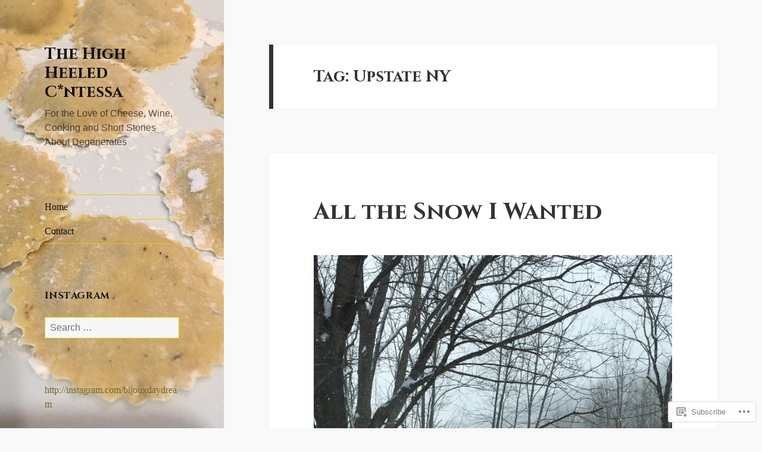

--- FILE ---
content_type: text/html; charset=UTF-8
request_url: https://thehighheeledcuntessa.com/tag/upstate-ny/
body_size: 27901
content:
<!DOCTYPE html>
<html lang="en" class="no-js">
<head>
	<meta charset="UTF-8">
	<meta name="viewport" content="width=device-width, initial-scale=1.0">
	<link rel="profile" href="https://gmpg.org/xfn/11">
	<link rel="pingback" href="https://thehighheeledcuntessa.com/xmlrpc.php">
	<script>(function(html){html.className = html.className.replace(/\bno-js\b/,'js')})(document.documentElement);</script>
<title>Upstate NY &#8211; The High Heeled C*ntessa</title>
<script type="text/javascript">
  WebFontConfig = {"google":{"families":["Cinzel:b:latin,latin-ext"]},"api_url":"https:\/\/fonts-api.wp.com\/css"};
  (function() {
    var wf = document.createElement('script');
    wf.src = '/wp-content/plugins/custom-fonts/js/webfont.js';
    wf.type = 'text/javascript';
    wf.async = 'true';
    var s = document.getElementsByTagName('script')[0];
    s.parentNode.insertBefore(wf, s);
	})();
</script><style id="jetpack-custom-fonts-css">.wf-active h1, .wf-active h2:not(.site-description), .wf-active h3, .wf-active h4, .wf-active h5, .wf-active h6{font-family:"Cinzel",serif;font-weight:700;font-style:normal}.wf-active .site-title{font-family:"Cinzel",serif;font-weight:700;font-style:normal}.wf-active .widget-title{font-family:"Cinzel",serif;font-style:normal;font-weight:700}.wf-active .entry-title{font-style:normal;font-weight:700}.wf-active .comment-content h1, .wf-active .entry-content h1, .wf-active .entry-summary h1, .wf-active .page-content h1{font-style:normal;font-weight:700}.wf-active .comment-content h2, .wf-active .entry-content h2, .wf-active .entry-summary h2, .wf-active .page-content h2{font-style:normal;font-weight:700}.wf-active .comment-content h3, .wf-active .entry-content h3, .wf-active .entry-summary h3, .wf-active .page-content h3{font-style:normal;font-weight:700}.wf-active .comment-content h4, .wf-active .comment-content h5, .wf-active .comment-content h6, .wf-active .entry-content h4, .wf-active .entry-content h5, .wf-active .entry-content h6, .wf-active .entry-summary h4, .wf-active .entry-summary h5, .wf-active .entry-summary h6, .wf-active .page-content h4, .wf-active .page-content h5, .wf-active .page-content h6{font-style:normal;font-weight:700}.wf-active .page-title{font-family:"Cinzel",serif;font-style:normal;font-weight:700}.wf-active .format-aside .entry-title, .wf-active .format-audio .entry-title, .wf-active .format-chat .entry-title, .wf-active .format-gallery .entry-title, .wf-active .format-image .entry-title, .wf-active .format-link .entry-title, .wf-active .format-quote .entry-title, .wf-active .format-status .entry-title, .wf-active .format-video .entry-title{font-style:normal;font-weight:700}.wf-active .comment-reply-title, .wf-active .comments-title{font-family:"Cinzel",serif;font-style:normal;font-weight:700}@media screen and (min-width: 38.75em){.wf-active .site-title{font-style:normal;font-weight:700}}@media screen and (min-width: 46.25em){.wf-active .site-title{font-style:normal;font-weight:700}}@media screen and (min-width: 46.25em){.wf-active .widget-title{font-style:normal;font-weight:700}}@media screen and (min-width: 46.25em){.wf-active .entry-title{font-style:normal;font-weight:700}}@media screen and (min-width: 46.25em){.wf-active .entry-content h1, .wf-active .entry-summary h1, .wf-active .page-content h1, .wf-active .comment-content h1{font-style:normal;font-weight:700}}@media screen and (min-width: 46.25em){.wf-active .entry-content h2, .wf-active .entry-summary h2, .wf-active .page-content h2, .wf-active .comment-content h2{font-style:normal;font-weight:700}}@media screen and (min-width: 46.25em){.wf-active .entry-content h3, .wf-active .entry-summary h3, .wf-active .page-content h3, .wf-active .comment-content h3{font-style:normal;font-weight:700}}@media screen and (min-width: 46.25em){.wf-active .entry-content h4, .wf-active .entry-summary h4, .wf-active .page-content h4, .wf-active .comment-content h4{font-style:normal;font-weight:700}}@media screen and (min-width: 46.25em){.wf-active .entry-content h5, .wf-active .entry-content h6, .wf-active .entry-summary h5, .wf-active .entry-summary h6, .wf-active .page-content h5, .wf-active .page-content h6, .wf-active .comment-content h5, .wf-active .comment-content h6{font-style:normal;font-weight:700}}@media screen and (min-width: 46.25em){.wf-active .page-title, .wf-active .comments-title, .wf-active .comment-reply-title, .wf-active .post-navigation .post-title{font-style:normal;font-weight:700}}@media screen and (min-width: 46.25em){.wf-active .format-aside .entry-title, .wf-active .format-image .entry-title, .wf-active .format-video .entry-title, .wf-active .format-quote .entry-title, .wf-active .format-gallery .entry-title, .wf-active .format-status .entry-title, .wf-active .format-link .entry-title, .wf-active .format-audio .entry-title, .wf-active .format-chat .entry-title{font-style:normal;font-weight:700}}@media screen and (min-width: 55em){.wf-active .site-title{font-style:normal;font-weight:700}}@media screen and (min-width: 55em){.wf-active .widget-title{font-style:normal;font-weight:700}}@media screen and (min-width: 55em){.wf-active .entry-title{font-style:normal;font-weight:700}}@media screen and (min-width: 55em){.wf-active .entry-content h1, .wf-active .entry-summary h1, .wf-active .page-content h1, .wf-active .comment-content h1{font-style:normal;font-weight:700}}@media screen and (min-width: 55em){.wf-active .entry-content h2, .wf-active .entry-summary h2, .wf-active .page-content h2, .wf-active .comment-content h2{font-style:normal;font-weight:700}}@media screen and (min-width: 55em){.wf-active .entry-content h3, .wf-active .entry-summary h3, .wf-active .page-content h3, .wf-active .comment-content h3{font-style:normal;font-weight:700}}@media screen and (min-width: 55em){.wf-active .entry-content h4, .wf-active .entry-summary h4, .wf-active .page-content h4, .wf-active .comment-content h4{font-style:normal;font-weight:700}}@media screen and (min-width: 55em){.wf-active .entry-content h5, .wf-active .entry-content h6, .wf-active .entry-summary h5, .wf-active .entry-summary h6, .wf-active .page-content h5, .wf-active .page-content h6, .wf-active .comment-content h5, .wf-active .comment-content h6{font-style:normal;font-weight:700}}@media screen and (min-width: 55em){.wf-active .page-title, .wf-active .comments-title, .wf-active .comment-reply-title, .wf-active .post-navigation .post-title{font-style:normal;font-weight:700}}@media screen and (min-width: 55em){.wf-active .format-aside .entry-title, .wf-active .format-image .entry-title, .wf-active .format-video .entry-title, .wf-active .format-quote .entry-title, .wf-active .format-gallery .entry-title, .wf-active .format-status .entry-title, .wf-active .format-link .entry-title, .wf-active .format-audio .entry-title, .wf-active .format-chat .entry-title{font-style:normal;font-weight:700}}@media screen and (min-width: 59.6875em){.wf-active .site-title{font-style:normal;font-weight:700}}@media screen and (min-width: 59.6875em){.wf-active .widget-title{font-style:normal;font-weight:700}}@media screen and (min-width: 59.6875em){.wf-active .entry-title{font-style:normal;font-weight:700}}@media screen and (min-width: 59.6875em){.wf-active .entry-content h1, .wf-active .entry-summary h1, .wf-active .page-content h1, .wf-active .comment-content h1{font-style:normal;font-weight:700}}@media screen and (min-width: 59.6875em){.wf-active .entry-content h2, .wf-active .entry-summary h2, .wf-active .page-content h2, .wf-active .comment-content h2{font-style:normal;font-weight:700}}@media screen and (min-width: 59.6875em){.wf-active .entry-content h3, .wf-active .entry-summary h3, .wf-active .page-content h3, .wf-active .comment-content h3{font-style:normal;font-weight:700}}@media screen and (min-width: 59.6875em){.wf-active .entry-content h4, .wf-active .entry-summary h4, .wf-active .page-content h4, .wf-active .comment-content h4{font-style:normal;font-weight:700}}@media screen and (min-width: 59.6875em){.wf-active .entry-content h5, .wf-active .entry-content h6, .wf-active .entry-summary h5, .wf-active .entry-summary h6, .wf-active .page-content h5, .wf-active .page-content h6, .wf-active .comment-content h5, .wf-active .comment-content h6{font-style:normal;font-weight:700}}@media screen and (min-width: 59.6875em){.wf-active .page-title, .wf-active .comments-title, .wf-active .comment-reply-title, .wf-active .post-navigation .post-title{font-style:normal;font-weight:700}}@media screen and (min-width: 59.6875em){.wf-active .format-aside .entry-title, .wf-active .format-image .entry-title, .wf-active .format-video .entry-title, .wf-active .format-quote .entry-title, .wf-active .format-gallery .entry-title, .wf-active .format-status .entry-title, .wf-active .format-link .entry-title, .wf-active .format-audio .entry-title, .wf-active .format-chat .entry-title{font-style:normal;font-weight:700}}@media screen and (min-width: 68.75em){.wf-active .site-title{font-style:normal;font-weight:700}}@media screen and (min-width: 68.75em){.wf-active .widget-title{font-style:normal;font-weight:700}}@media screen and (min-width: 68.75em){.wf-active .entry-title{font-style:normal;font-weight:700}}@media screen and (min-width: 68.75em){.wf-active .entry-content h1, .wf-active .entry-summary h1, .wf-active .page-content h1, .wf-active .comment-content h1{font-style:normal;font-weight:700}}@media screen and (min-width: 68.75em){.wf-active .entry-content h2, .wf-active .entry-summary h2, .wf-active .page-content h2, .wf-active .comment-content h2{font-style:normal;font-weight:700}}@media screen and (min-width: 68.75em){.wf-active .entry-content h3, .wf-active .entry-summary h3, .wf-active .page-content h3, .wf-active .comment-content h3{font-style:normal;font-weight:700}}@media screen and (min-width: 68.75em){.wf-active .entry-content h4, .wf-active .entry-summary h4, .wf-active .page-content h4, .wf-active .comment-content h4{font-style:normal;font-weight:700}}@media screen and (min-width: 68.75em){.wf-active .entry-content h5, .wf-active .entry-content h6, .wf-active .entry-summary h5, .wf-active .entry-summary h6, .wf-active .page-content h5, .wf-active .page-content h6, .wf-active .comment-content h5, .wf-active .comment-content h6{font-style:normal;font-weight:700}}@media screen and (min-width: 68.75em){.wf-active .page-title, .wf-active .comments-title, .wf-active .comment-reply-title, .wf-active .post-navigation .post-title{font-style:normal;font-weight:700}}@media screen and (min-width: 68.75em){.wf-active .format-aside .entry-title, .wf-active .format-image .entry-title, .wf-active .format-video .entry-title, .wf-active .format-quote .entry-title, .wf-active .format-gallery .entry-title, .wf-active .format-status .entry-title, .wf-active .format-link .entry-title, .wf-active .format-audio .entry-title, .wf-active .format-chat .entry-title{font-style:normal;font-weight:700}}@media screen and (min-width: 77.5em){.wf-active .site-title{font-style:normal;font-weight:700}}@media screen and (min-width: 77.5em){.wf-active .widget-title{font-style:normal;font-weight:700}}@media screen and (min-width: 77.5em){.wf-active .entry-title{font-style:normal;font-weight:700}}@media screen and (min-width: 77.5em){.wf-active .entry-content h1, .wf-active .entry-summary h1, .wf-active .page-content h1, .wf-active .comment-content h1{font-style:normal;font-weight:700}}@media screen and (min-width: 77.5em){.wf-active .entry-content h2, .wf-active .entry-summary h2, .wf-active .page-content h2, .wf-active .comment-content h2{font-style:normal;font-weight:700}}@media screen and (min-width: 77.5em){.wf-active .entry-content h3, .wf-active .entry-summary h3, .wf-active .page-content h3, .wf-active .comment-content h3{font-style:normal;font-weight:700}}@media screen and (min-width: 77.5em){.wf-active .entry-content h4, .wf-active .entry-summary h4, .wf-active .page-content h4, .wf-active .comment-content h4{font-style:normal;font-weight:700}}@media screen and (min-width: 77.5em){.wf-active .entry-content h5, .wf-active .entry-content h6, .wf-active .entry-summary h5, .wf-active .entry-summary h6, .wf-active .page-content h5, .wf-active .page-content h6, .wf-active .comment-content h5, .wf-active .comment-content h6{font-style:normal;font-weight:700}}@media screen and (min-width: 77.5em){.wf-active .page-title, .wf-active .comments-title, .wf-active .comment-reply-title, .wf-active .post-navigation .post-title{font-style:normal;font-weight:700}}@media screen and (min-width: 77.5em){.wf-active .format-aside .entry-title, .wf-active .format-image .entry-title, .wf-active .format-video .entry-title, .wf-active .format-quote .entry-title, .wf-active .format-gallery .entry-title, .wf-active .format-status .entry-title, .wf-active .format-link .entry-title, .wf-active .format-audio .entry-title, .wf-active .format-chat .entry-title{font-style:normal;font-weight:700}}</style>
<meta name='robots' content='max-image-preview:large' />

<!-- Async WordPress.com Remote Login -->
<script id="wpcom_remote_login_js">
var wpcom_remote_login_extra_auth = '';
function wpcom_remote_login_remove_dom_node_id( element_id ) {
	var dom_node = document.getElementById( element_id );
	if ( dom_node ) { dom_node.parentNode.removeChild( dom_node ); }
}
function wpcom_remote_login_remove_dom_node_classes( class_name ) {
	var dom_nodes = document.querySelectorAll( '.' + class_name );
	for ( var i = 0; i < dom_nodes.length; i++ ) {
		dom_nodes[ i ].parentNode.removeChild( dom_nodes[ i ] );
	}
}
function wpcom_remote_login_final_cleanup() {
	wpcom_remote_login_remove_dom_node_classes( "wpcom_remote_login_msg" );
	wpcom_remote_login_remove_dom_node_id( "wpcom_remote_login_key" );
	wpcom_remote_login_remove_dom_node_id( "wpcom_remote_login_validate" );
	wpcom_remote_login_remove_dom_node_id( "wpcom_remote_login_js" );
	wpcom_remote_login_remove_dom_node_id( "wpcom_request_access_iframe" );
	wpcom_remote_login_remove_dom_node_id( "wpcom_request_access_styles" );
}

// Watch for messages back from the remote login
window.addEventListener( "message", function( e ) {
	if ( e.origin === "https://r-login.wordpress.com" ) {
		var data = {};
		try {
			data = JSON.parse( e.data );
		} catch( e ) {
			wpcom_remote_login_final_cleanup();
			return;
		}

		if ( data.msg === 'LOGIN' ) {
			// Clean up the login check iframe
			wpcom_remote_login_remove_dom_node_id( "wpcom_remote_login_key" );

			var id_regex = new RegExp( /^[0-9]+$/ );
			var token_regex = new RegExp( /^.*|.*|.*$/ );
			if (
				token_regex.test( data.token )
				&& id_regex.test( data.wpcomid )
			) {
				// We have everything we need to ask for a login
				var script = document.createElement( "script" );
				script.setAttribute( "id", "wpcom_remote_login_validate" );
				script.src = '/remote-login.php?wpcom_remote_login=validate'
					+ '&wpcomid=' + data.wpcomid
					+ '&token=' + encodeURIComponent( data.token )
					+ '&host=' + window.location.protocol
					+ '//' + window.location.hostname
					+ '&postid=1786'
					+ '&is_singular=';
				document.body.appendChild( script );
			}

			return;
		}

		// Safari ITP, not logged in, so redirect
		if ( data.msg === 'LOGIN-REDIRECT' ) {
			window.location = 'https://wordpress.com/log-in?redirect_to=' + window.location.href;
			return;
		}

		// Safari ITP, storage access failed, remove the request
		if ( data.msg === 'LOGIN-REMOVE' ) {
			var css_zap = 'html { -webkit-transition: margin-top 1s; transition: margin-top 1s; } /* 9001 */ html { margin-top: 0 !important; } * html body { margin-top: 0 !important; } @media screen and ( max-width: 782px ) { html { margin-top: 0 !important; } * html body { margin-top: 0 !important; } }';
			var style_zap = document.createElement( 'style' );
			style_zap.type = 'text/css';
			style_zap.appendChild( document.createTextNode( css_zap ) );
			document.body.appendChild( style_zap );

			var e = document.getElementById( 'wpcom_request_access_iframe' );
			e.parentNode.removeChild( e );

			document.cookie = 'wordpress_com_login_access=denied; path=/; max-age=31536000';

			return;
		}

		// Safari ITP
		if ( data.msg === 'REQUEST_ACCESS' ) {
			console.log( 'request access: safari' );

			// Check ITP iframe enable/disable knob
			if ( wpcom_remote_login_extra_auth !== 'safari_itp_iframe' ) {
				return;
			}

			// If we are in a "private window" there is no ITP.
			var private_window = false;
			try {
				var opendb = window.openDatabase( null, null, null, null );
			} catch( e ) {
				private_window = true;
			}

			if ( private_window ) {
				console.log( 'private window' );
				return;
			}

			var iframe = document.createElement( 'iframe' );
			iframe.id = 'wpcom_request_access_iframe';
			iframe.setAttribute( 'scrolling', 'no' );
			iframe.setAttribute( 'sandbox', 'allow-storage-access-by-user-activation allow-scripts allow-same-origin allow-top-navigation-by-user-activation' );
			iframe.src = 'https://r-login.wordpress.com/remote-login.php?wpcom_remote_login=request_access&origin=' + encodeURIComponent( data.origin ) + '&wpcomid=' + encodeURIComponent( data.wpcomid );

			var css = 'html { -webkit-transition: margin-top 1s; transition: margin-top 1s; } /* 9001 */ html { margin-top: 46px !important; } * html body { margin-top: 46px !important; } @media screen and ( max-width: 660px ) { html { margin-top: 71px !important; } * html body { margin-top: 71px !important; } #wpcom_request_access_iframe { display: block; height: 71px !important; } } #wpcom_request_access_iframe { border: 0px; height: 46px; position: fixed; top: 0; left: 0; width: 100%; min-width: 100%; z-index: 99999; background: #23282d; } ';

			var style = document.createElement( 'style' );
			style.type = 'text/css';
			style.id = 'wpcom_request_access_styles';
			style.appendChild( document.createTextNode( css ) );
			document.body.appendChild( style );

			document.body.appendChild( iframe );
		}

		if ( data.msg === 'DONE' ) {
			wpcom_remote_login_final_cleanup();
		}
	}
}, false );

// Inject the remote login iframe after the page has had a chance to load
// more critical resources
window.addEventListener( "DOMContentLoaded", function( e ) {
	var iframe = document.createElement( "iframe" );
	iframe.style.display = "none";
	iframe.setAttribute( "scrolling", "no" );
	iframe.setAttribute( "id", "wpcom_remote_login_key" );
	iframe.src = "https://r-login.wordpress.com/remote-login.php"
		+ "?wpcom_remote_login=key"
		+ "&origin=aHR0cHM6Ly90aGVoaWdoaGVlbGVkY3VudGVzc2EuY29t"
		+ "&wpcomid=155285474"
		+ "&time=" + Math.floor( Date.now() / 1000 );
	document.body.appendChild( iframe );
}, false );
</script>
<link rel='dns-prefetch' href='//s0.wp.com' />
<link rel="alternate" type="application/rss+xml" title="The High Heeled C*ntessa &raquo; Feed" href="https://thehighheeledcuntessa.com/feed/" />
<link rel="alternate" type="application/rss+xml" title="The High Heeled C*ntessa &raquo; Comments Feed" href="https://thehighheeledcuntessa.com/comments/feed/" />
<link rel="alternate" type="application/rss+xml" title="The High Heeled C*ntessa &raquo; Upstate NY Tag Feed" href="https://thehighheeledcuntessa.com/tag/upstate-ny/feed/" />
	<script type="text/javascript">
		/* <![CDATA[ */
		function addLoadEvent(func) {
			var oldonload = window.onload;
			if (typeof window.onload != 'function') {
				window.onload = func;
			} else {
				window.onload = function () {
					oldonload();
					func();
				}
			}
		}
		/* ]]> */
	</script>
	<link crossorigin='anonymous' rel='stylesheet' id='all-css-0-1' href='/wp-content/mu-plugins/jetpack-plugin/sun/modules/theme-tools/compat/twentyfifteen.css?m=1753279645i&cssminify=yes' type='text/css' media='all' />
<style id='wp-emoji-styles-inline-css'>

	img.wp-smiley, img.emoji {
		display: inline !important;
		border: none !important;
		box-shadow: none !important;
		height: 1em !important;
		width: 1em !important;
		margin: 0 0.07em !important;
		vertical-align: -0.1em !important;
		background: none !important;
		padding: 0 !important;
	}
/*# sourceURL=wp-emoji-styles-inline-css */
</style>
<link crossorigin='anonymous' rel='stylesheet' id='all-css-2-1' href='/wp-content/plugins/gutenberg-core/v22.2.0/build/styles/block-library/style.css?m=1764855221i&cssminify=yes' type='text/css' media='all' />
<style id='wp-block-library-inline-css'>
.has-text-align-justify {
	text-align:justify;
}
.has-text-align-justify{text-align:justify;}

/*# sourceURL=wp-block-library-inline-css */
</style><style id='wp-block-paragraph-inline-css'>
.is-small-text{font-size:.875em}.is-regular-text{font-size:1em}.is-large-text{font-size:2.25em}.is-larger-text{font-size:3em}.has-drop-cap:not(:focus):first-letter{float:left;font-size:8.4em;font-style:normal;font-weight:100;line-height:.68;margin:.05em .1em 0 0;text-transform:uppercase}body.rtl .has-drop-cap:not(:focus):first-letter{float:none;margin-left:.1em}p.has-drop-cap.has-background{overflow:hidden}:root :where(p.has-background){padding:1.25em 2.375em}:where(p.has-text-color:not(.has-link-color)) a{color:inherit}p.has-text-align-left[style*="writing-mode:vertical-lr"],p.has-text-align-right[style*="writing-mode:vertical-rl"]{rotate:180deg}
/*# sourceURL=/wp-content/plugins/gutenberg-core/v22.2.0/build/styles/block-library/paragraph/style.css */
</style>
<style id='wp-block-image-inline-css'>
.wp-block-image>a,.wp-block-image>figure>a{display:inline-block}.wp-block-image img{box-sizing:border-box;height:auto;max-width:100%;vertical-align:bottom}@media not (prefers-reduced-motion){.wp-block-image img.hide{visibility:hidden}.wp-block-image img.show{animation:show-content-image .4s}}.wp-block-image[style*=border-radius] img,.wp-block-image[style*=border-radius]>a{border-radius:inherit}.wp-block-image.has-custom-border img{box-sizing:border-box}.wp-block-image.aligncenter{text-align:center}.wp-block-image.alignfull>a,.wp-block-image.alignwide>a{width:100%}.wp-block-image.alignfull img,.wp-block-image.alignwide img{height:auto;width:100%}.wp-block-image .aligncenter,.wp-block-image .alignleft,.wp-block-image .alignright,.wp-block-image.aligncenter,.wp-block-image.alignleft,.wp-block-image.alignright{display:table}.wp-block-image .aligncenter>figcaption,.wp-block-image .alignleft>figcaption,.wp-block-image .alignright>figcaption,.wp-block-image.aligncenter>figcaption,.wp-block-image.alignleft>figcaption,.wp-block-image.alignright>figcaption{caption-side:bottom;display:table-caption}.wp-block-image .alignleft{float:left;margin:.5em 1em .5em 0}.wp-block-image .alignright{float:right;margin:.5em 0 .5em 1em}.wp-block-image .aligncenter{margin-left:auto;margin-right:auto}.wp-block-image :where(figcaption){margin-bottom:1em;margin-top:.5em}.wp-block-image.is-style-circle-mask img{border-radius:9999px}@supports ((-webkit-mask-image:none) or (mask-image:none)) or (-webkit-mask-image:none){.wp-block-image.is-style-circle-mask img{border-radius:0;-webkit-mask-image:url('data:image/svg+xml;utf8,<svg viewBox="0 0 100 100" xmlns="http://www.w3.org/2000/svg"><circle cx="50" cy="50" r="50"/></svg>');mask-image:url('data:image/svg+xml;utf8,<svg viewBox="0 0 100 100" xmlns="http://www.w3.org/2000/svg"><circle cx="50" cy="50" r="50"/></svg>');mask-mode:alpha;-webkit-mask-position:center;mask-position:center;-webkit-mask-repeat:no-repeat;mask-repeat:no-repeat;-webkit-mask-size:contain;mask-size:contain}}:root :where(.wp-block-image.is-style-rounded img,.wp-block-image .is-style-rounded img){border-radius:9999px}.wp-block-image figure{margin:0}.wp-lightbox-container{display:flex;flex-direction:column;position:relative}.wp-lightbox-container img{cursor:zoom-in}.wp-lightbox-container img:hover+button{opacity:1}.wp-lightbox-container button{align-items:center;backdrop-filter:blur(16px) saturate(180%);background-color:#5a5a5a40;border:none;border-radius:4px;cursor:zoom-in;display:flex;height:20px;justify-content:center;opacity:0;padding:0;position:absolute;right:16px;text-align:center;top:16px;width:20px;z-index:100}@media not (prefers-reduced-motion){.wp-lightbox-container button{transition:opacity .2s ease}}.wp-lightbox-container button:focus-visible{outline:3px auto #5a5a5a40;outline:3px auto -webkit-focus-ring-color;outline-offset:3px}.wp-lightbox-container button:hover{cursor:pointer;opacity:1}.wp-lightbox-container button:focus{opacity:1}.wp-lightbox-container button:focus,.wp-lightbox-container button:hover,.wp-lightbox-container button:not(:hover):not(:active):not(.has-background){background-color:#5a5a5a40;border:none}.wp-lightbox-overlay{box-sizing:border-box;cursor:zoom-out;height:100vh;left:0;overflow:hidden;position:fixed;top:0;visibility:hidden;width:100%;z-index:100000}.wp-lightbox-overlay .close-button{align-items:center;cursor:pointer;display:flex;justify-content:center;min-height:40px;min-width:40px;padding:0;position:absolute;right:calc(env(safe-area-inset-right) + 16px);top:calc(env(safe-area-inset-top) + 16px);z-index:5000000}.wp-lightbox-overlay .close-button:focus,.wp-lightbox-overlay .close-button:hover,.wp-lightbox-overlay .close-button:not(:hover):not(:active):not(.has-background){background:none;border:none}.wp-lightbox-overlay .lightbox-image-container{height:var(--wp--lightbox-container-height);left:50%;overflow:hidden;position:absolute;top:50%;transform:translate(-50%,-50%);transform-origin:top left;width:var(--wp--lightbox-container-width);z-index:9999999999}.wp-lightbox-overlay .wp-block-image{align-items:center;box-sizing:border-box;display:flex;height:100%;justify-content:center;margin:0;position:relative;transform-origin:0 0;width:100%;z-index:3000000}.wp-lightbox-overlay .wp-block-image img{height:var(--wp--lightbox-image-height);min-height:var(--wp--lightbox-image-height);min-width:var(--wp--lightbox-image-width);width:var(--wp--lightbox-image-width)}.wp-lightbox-overlay .wp-block-image figcaption{display:none}.wp-lightbox-overlay button{background:none;border:none}.wp-lightbox-overlay .scrim{background-color:#fff;height:100%;opacity:.9;position:absolute;width:100%;z-index:2000000}.wp-lightbox-overlay.active{visibility:visible}@media not (prefers-reduced-motion){.wp-lightbox-overlay.active{animation:turn-on-visibility .25s both}.wp-lightbox-overlay.active img{animation:turn-on-visibility .35s both}.wp-lightbox-overlay.show-closing-animation:not(.active){animation:turn-off-visibility .35s both}.wp-lightbox-overlay.show-closing-animation:not(.active) img{animation:turn-off-visibility .25s both}.wp-lightbox-overlay.zoom.active{animation:none;opacity:1;visibility:visible}.wp-lightbox-overlay.zoom.active .lightbox-image-container{animation:lightbox-zoom-in .4s}.wp-lightbox-overlay.zoom.active .lightbox-image-container img{animation:none}.wp-lightbox-overlay.zoom.active .scrim{animation:turn-on-visibility .4s forwards}.wp-lightbox-overlay.zoom.show-closing-animation:not(.active){animation:none}.wp-lightbox-overlay.zoom.show-closing-animation:not(.active) .lightbox-image-container{animation:lightbox-zoom-out .4s}.wp-lightbox-overlay.zoom.show-closing-animation:not(.active) .lightbox-image-container img{animation:none}.wp-lightbox-overlay.zoom.show-closing-animation:not(.active) .scrim{animation:turn-off-visibility .4s forwards}}@keyframes show-content-image{0%{visibility:hidden}99%{visibility:hidden}to{visibility:visible}}@keyframes turn-on-visibility{0%{opacity:0}to{opacity:1}}@keyframes turn-off-visibility{0%{opacity:1;visibility:visible}99%{opacity:0;visibility:visible}to{opacity:0;visibility:hidden}}@keyframes lightbox-zoom-in{0%{transform:translate(calc((-100vw + var(--wp--lightbox-scrollbar-width))/2 + var(--wp--lightbox-initial-left-position)),calc(-50vh + var(--wp--lightbox-initial-top-position))) scale(var(--wp--lightbox-scale))}to{transform:translate(-50%,-50%) scale(1)}}@keyframes lightbox-zoom-out{0%{transform:translate(-50%,-50%) scale(1);visibility:visible}99%{visibility:visible}to{transform:translate(calc((-100vw + var(--wp--lightbox-scrollbar-width))/2 + var(--wp--lightbox-initial-left-position)),calc(-50vh + var(--wp--lightbox-initial-top-position))) scale(var(--wp--lightbox-scale));visibility:hidden}}
/*# sourceURL=/wp-content/plugins/gutenberg-core/v22.2.0/build/styles/block-library/image/style.css */
</style>
<style id='wp-block-image-theme-inline-css'>
:root :where(.wp-block-image figcaption){color:#555;font-size:13px;text-align:center}.is-dark-theme :root :where(.wp-block-image figcaption){color:#ffffffa6}.wp-block-image{margin:0 0 1em}
/*# sourceURL=/wp-content/plugins/gutenberg-core/v22.2.0/build/styles/block-library/image/theme.css */
</style>
<style id='global-styles-inline-css'>
:root{--wp--preset--aspect-ratio--square: 1;--wp--preset--aspect-ratio--4-3: 4/3;--wp--preset--aspect-ratio--3-4: 3/4;--wp--preset--aspect-ratio--3-2: 3/2;--wp--preset--aspect-ratio--2-3: 2/3;--wp--preset--aspect-ratio--16-9: 16/9;--wp--preset--aspect-ratio--9-16: 9/16;--wp--preset--color--black: #000000;--wp--preset--color--cyan-bluish-gray: #abb8c3;--wp--preset--color--white: #fff;--wp--preset--color--pale-pink: #f78da7;--wp--preset--color--vivid-red: #cf2e2e;--wp--preset--color--luminous-vivid-orange: #ff6900;--wp--preset--color--luminous-vivid-amber: #fcb900;--wp--preset--color--light-green-cyan: #7bdcb5;--wp--preset--color--vivid-green-cyan: #00d084;--wp--preset--color--pale-cyan-blue: #8ed1fc;--wp--preset--color--vivid-cyan-blue: #0693e3;--wp--preset--color--vivid-purple: #9b51e0;--wp--preset--color--dark-gray: #111;--wp--preset--color--light-gray: #f1f1f1;--wp--preset--color--yellow: #f4ca16;--wp--preset--color--dark-brown: #352712;--wp--preset--color--medium-pink: #e53b51;--wp--preset--color--light-pink: #ffe5d1;--wp--preset--color--dark-purple: #2e2256;--wp--preset--color--purple: #674970;--wp--preset--color--blue-gray: #22313f;--wp--preset--color--bright-blue: #55c3dc;--wp--preset--color--light-blue: #e9f2f9;--wp--preset--gradient--vivid-cyan-blue-to-vivid-purple: linear-gradient(135deg,rgb(6,147,227) 0%,rgb(155,81,224) 100%);--wp--preset--gradient--light-green-cyan-to-vivid-green-cyan: linear-gradient(135deg,rgb(122,220,180) 0%,rgb(0,208,130) 100%);--wp--preset--gradient--luminous-vivid-amber-to-luminous-vivid-orange: linear-gradient(135deg,rgb(252,185,0) 0%,rgb(255,105,0) 100%);--wp--preset--gradient--luminous-vivid-orange-to-vivid-red: linear-gradient(135deg,rgb(255,105,0) 0%,rgb(207,46,46) 100%);--wp--preset--gradient--very-light-gray-to-cyan-bluish-gray: linear-gradient(135deg,rgb(238,238,238) 0%,rgb(169,184,195) 100%);--wp--preset--gradient--cool-to-warm-spectrum: linear-gradient(135deg,rgb(74,234,220) 0%,rgb(151,120,209) 20%,rgb(207,42,186) 40%,rgb(238,44,130) 60%,rgb(251,105,98) 80%,rgb(254,248,76) 100%);--wp--preset--gradient--blush-light-purple: linear-gradient(135deg,rgb(255,206,236) 0%,rgb(152,150,240) 100%);--wp--preset--gradient--blush-bordeaux: linear-gradient(135deg,rgb(254,205,165) 0%,rgb(254,45,45) 50%,rgb(107,0,62) 100%);--wp--preset--gradient--luminous-dusk: linear-gradient(135deg,rgb(255,203,112) 0%,rgb(199,81,192) 50%,rgb(65,88,208) 100%);--wp--preset--gradient--pale-ocean: linear-gradient(135deg,rgb(255,245,203) 0%,rgb(182,227,212) 50%,rgb(51,167,181) 100%);--wp--preset--gradient--electric-grass: linear-gradient(135deg,rgb(202,248,128) 0%,rgb(113,206,126) 100%);--wp--preset--gradient--midnight: linear-gradient(135deg,rgb(2,3,129) 0%,rgb(40,116,252) 100%);--wp--preset--gradient--dark-gray-gradient-gradient: linear-gradient(90deg, rgba(17,17,17,1) 0%, rgba(42,42,42,1) 100%);--wp--preset--gradient--light-gray-gradient: linear-gradient(90deg, rgba(241,241,241,1) 0%, rgba(215,215,215,1) 100%);--wp--preset--gradient--white-gradient: linear-gradient(90deg, rgba(255,255,255,1) 0%, rgba(230,230,230,1) 100%);--wp--preset--gradient--yellow-gradient: linear-gradient(90deg, rgba(244,202,22,1) 0%, rgba(205,168,10,1) 100%);--wp--preset--gradient--dark-brown-gradient: linear-gradient(90deg, rgba(53,39,18,1) 0%, rgba(91,67,31,1) 100%);--wp--preset--gradient--medium-pink-gradient: linear-gradient(90deg, rgba(229,59,81,1) 0%, rgba(209,28,51,1) 100%);--wp--preset--gradient--light-pink-gradient: linear-gradient(90deg, rgba(255,229,209,1) 0%, rgba(255,200,158,1) 100%);--wp--preset--gradient--dark-purple-gradient: linear-gradient(90deg, rgba(46,34,86,1) 0%, rgba(66,48,123,1) 100%);--wp--preset--gradient--purple-gradient: linear-gradient(90deg, rgba(103,73,112,1) 0%, rgba(131,93,143,1) 100%);--wp--preset--gradient--blue-gray-gradient: linear-gradient(90deg, rgba(34,49,63,1) 0%, rgba(52,75,96,1) 100%);--wp--preset--gradient--bright-blue-gradient: linear-gradient(90deg, rgba(85,195,220,1) 0%, rgba(43,180,211,1) 100%);--wp--preset--gradient--light-blue-gradient: linear-gradient(90deg, rgba(233,242,249,1) 0%, rgba(193,218,238,1) 100%);--wp--preset--font-size--small: 13px;--wp--preset--font-size--medium: 20px;--wp--preset--font-size--large: 36px;--wp--preset--font-size--x-large: 42px;--wp--preset--font-family--albert-sans: 'Albert Sans', sans-serif;--wp--preset--font-family--alegreya: Alegreya, serif;--wp--preset--font-family--arvo: Arvo, serif;--wp--preset--font-family--bodoni-moda: 'Bodoni Moda', serif;--wp--preset--font-family--bricolage-grotesque: 'Bricolage Grotesque', sans-serif;--wp--preset--font-family--cabin: Cabin, sans-serif;--wp--preset--font-family--chivo: Chivo, sans-serif;--wp--preset--font-family--commissioner: Commissioner, sans-serif;--wp--preset--font-family--cormorant: Cormorant, serif;--wp--preset--font-family--courier-prime: 'Courier Prime', monospace;--wp--preset--font-family--crimson-pro: 'Crimson Pro', serif;--wp--preset--font-family--dm-mono: 'DM Mono', monospace;--wp--preset--font-family--dm-sans: 'DM Sans', sans-serif;--wp--preset--font-family--dm-serif-display: 'DM Serif Display', serif;--wp--preset--font-family--domine: Domine, serif;--wp--preset--font-family--eb-garamond: 'EB Garamond', serif;--wp--preset--font-family--epilogue: Epilogue, sans-serif;--wp--preset--font-family--fahkwang: Fahkwang, sans-serif;--wp--preset--font-family--figtree: Figtree, sans-serif;--wp--preset--font-family--fira-sans: 'Fira Sans', sans-serif;--wp--preset--font-family--fjalla-one: 'Fjalla One', sans-serif;--wp--preset--font-family--fraunces: Fraunces, serif;--wp--preset--font-family--gabarito: Gabarito, system-ui;--wp--preset--font-family--ibm-plex-mono: 'IBM Plex Mono', monospace;--wp--preset--font-family--ibm-plex-sans: 'IBM Plex Sans', sans-serif;--wp--preset--font-family--ibarra-real-nova: 'Ibarra Real Nova', serif;--wp--preset--font-family--instrument-serif: 'Instrument Serif', serif;--wp--preset--font-family--inter: Inter, sans-serif;--wp--preset--font-family--josefin-sans: 'Josefin Sans', sans-serif;--wp--preset--font-family--jost: Jost, sans-serif;--wp--preset--font-family--libre-baskerville: 'Libre Baskerville', serif;--wp--preset--font-family--libre-franklin: 'Libre Franklin', sans-serif;--wp--preset--font-family--literata: Literata, serif;--wp--preset--font-family--lora: Lora, serif;--wp--preset--font-family--merriweather: Merriweather, serif;--wp--preset--font-family--montserrat: Montserrat, sans-serif;--wp--preset--font-family--newsreader: Newsreader, serif;--wp--preset--font-family--noto-sans-mono: 'Noto Sans Mono', sans-serif;--wp--preset--font-family--nunito: Nunito, sans-serif;--wp--preset--font-family--open-sans: 'Open Sans', sans-serif;--wp--preset--font-family--overpass: Overpass, sans-serif;--wp--preset--font-family--pt-serif: 'PT Serif', serif;--wp--preset--font-family--petrona: Petrona, serif;--wp--preset--font-family--piazzolla: Piazzolla, serif;--wp--preset--font-family--playfair-display: 'Playfair Display', serif;--wp--preset--font-family--plus-jakarta-sans: 'Plus Jakarta Sans', sans-serif;--wp--preset--font-family--poppins: Poppins, sans-serif;--wp--preset--font-family--raleway: Raleway, sans-serif;--wp--preset--font-family--roboto: Roboto, sans-serif;--wp--preset--font-family--roboto-slab: 'Roboto Slab', serif;--wp--preset--font-family--rubik: Rubik, sans-serif;--wp--preset--font-family--rufina: Rufina, serif;--wp--preset--font-family--sora: Sora, sans-serif;--wp--preset--font-family--source-sans-3: 'Source Sans 3', sans-serif;--wp--preset--font-family--source-serif-4: 'Source Serif 4', serif;--wp--preset--font-family--space-mono: 'Space Mono', monospace;--wp--preset--font-family--syne: Syne, sans-serif;--wp--preset--font-family--texturina: Texturina, serif;--wp--preset--font-family--urbanist: Urbanist, sans-serif;--wp--preset--font-family--work-sans: 'Work Sans', sans-serif;--wp--preset--spacing--20: 0.44rem;--wp--preset--spacing--30: 0.67rem;--wp--preset--spacing--40: 1rem;--wp--preset--spacing--50: 1.5rem;--wp--preset--spacing--60: 2.25rem;--wp--preset--spacing--70: 3.38rem;--wp--preset--spacing--80: 5.06rem;--wp--preset--shadow--natural: 6px 6px 9px rgba(0, 0, 0, 0.2);--wp--preset--shadow--deep: 12px 12px 50px rgba(0, 0, 0, 0.4);--wp--preset--shadow--sharp: 6px 6px 0px rgba(0, 0, 0, 0.2);--wp--preset--shadow--outlined: 6px 6px 0px -3px rgb(255, 255, 255), 6px 6px rgb(0, 0, 0);--wp--preset--shadow--crisp: 6px 6px 0px rgb(0, 0, 0);}:where(.is-layout-flex){gap: 0.5em;}:where(.is-layout-grid){gap: 0.5em;}body .is-layout-flex{display: flex;}.is-layout-flex{flex-wrap: wrap;align-items: center;}.is-layout-flex > :is(*, div){margin: 0;}body .is-layout-grid{display: grid;}.is-layout-grid > :is(*, div){margin: 0;}:where(.wp-block-columns.is-layout-flex){gap: 2em;}:where(.wp-block-columns.is-layout-grid){gap: 2em;}:where(.wp-block-post-template.is-layout-flex){gap: 1.25em;}:where(.wp-block-post-template.is-layout-grid){gap: 1.25em;}.has-black-color{color: var(--wp--preset--color--black) !important;}.has-cyan-bluish-gray-color{color: var(--wp--preset--color--cyan-bluish-gray) !important;}.has-white-color{color: var(--wp--preset--color--white) !important;}.has-pale-pink-color{color: var(--wp--preset--color--pale-pink) !important;}.has-vivid-red-color{color: var(--wp--preset--color--vivid-red) !important;}.has-luminous-vivid-orange-color{color: var(--wp--preset--color--luminous-vivid-orange) !important;}.has-luminous-vivid-amber-color{color: var(--wp--preset--color--luminous-vivid-amber) !important;}.has-light-green-cyan-color{color: var(--wp--preset--color--light-green-cyan) !important;}.has-vivid-green-cyan-color{color: var(--wp--preset--color--vivid-green-cyan) !important;}.has-pale-cyan-blue-color{color: var(--wp--preset--color--pale-cyan-blue) !important;}.has-vivid-cyan-blue-color{color: var(--wp--preset--color--vivid-cyan-blue) !important;}.has-vivid-purple-color{color: var(--wp--preset--color--vivid-purple) !important;}.has-black-background-color{background-color: var(--wp--preset--color--black) !important;}.has-cyan-bluish-gray-background-color{background-color: var(--wp--preset--color--cyan-bluish-gray) !important;}.has-white-background-color{background-color: var(--wp--preset--color--white) !important;}.has-pale-pink-background-color{background-color: var(--wp--preset--color--pale-pink) !important;}.has-vivid-red-background-color{background-color: var(--wp--preset--color--vivid-red) !important;}.has-luminous-vivid-orange-background-color{background-color: var(--wp--preset--color--luminous-vivid-orange) !important;}.has-luminous-vivid-amber-background-color{background-color: var(--wp--preset--color--luminous-vivid-amber) !important;}.has-light-green-cyan-background-color{background-color: var(--wp--preset--color--light-green-cyan) !important;}.has-vivid-green-cyan-background-color{background-color: var(--wp--preset--color--vivid-green-cyan) !important;}.has-pale-cyan-blue-background-color{background-color: var(--wp--preset--color--pale-cyan-blue) !important;}.has-vivid-cyan-blue-background-color{background-color: var(--wp--preset--color--vivid-cyan-blue) !important;}.has-vivid-purple-background-color{background-color: var(--wp--preset--color--vivid-purple) !important;}.has-black-border-color{border-color: var(--wp--preset--color--black) !important;}.has-cyan-bluish-gray-border-color{border-color: var(--wp--preset--color--cyan-bluish-gray) !important;}.has-white-border-color{border-color: var(--wp--preset--color--white) !important;}.has-pale-pink-border-color{border-color: var(--wp--preset--color--pale-pink) !important;}.has-vivid-red-border-color{border-color: var(--wp--preset--color--vivid-red) !important;}.has-luminous-vivid-orange-border-color{border-color: var(--wp--preset--color--luminous-vivid-orange) !important;}.has-luminous-vivid-amber-border-color{border-color: var(--wp--preset--color--luminous-vivid-amber) !important;}.has-light-green-cyan-border-color{border-color: var(--wp--preset--color--light-green-cyan) !important;}.has-vivid-green-cyan-border-color{border-color: var(--wp--preset--color--vivid-green-cyan) !important;}.has-pale-cyan-blue-border-color{border-color: var(--wp--preset--color--pale-cyan-blue) !important;}.has-vivid-cyan-blue-border-color{border-color: var(--wp--preset--color--vivid-cyan-blue) !important;}.has-vivid-purple-border-color{border-color: var(--wp--preset--color--vivid-purple) !important;}.has-vivid-cyan-blue-to-vivid-purple-gradient-background{background: var(--wp--preset--gradient--vivid-cyan-blue-to-vivid-purple) !important;}.has-light-green-cyan-to-vivid-green-cyan-gradient-background{background: var(--wp--preset--gradient--light-green-cyan-to-vivid-green-cyan) !important;}.has-luminous-vivid-amber-to-luminous-vivid-orange-gradient-background{background: var(--wp--preset--gradient--luminous-vivid-amber-to-luminous-vivid-orange) !important;}.has-luminous-vivid-orange-to-vivid-red-gradient-background{background: var(--wp--preset--gradient--luminous-vivid-orange-to-vivid-red) !important;}.has-very-light-gray-to-cyan-bluish-gray-gradient-background{background: var(--wp--preset--gradient--very-light-gray-to-cyan-bluish-gray) !important;}.has-cool-to-warm-spectrum-gradient-background{background: var(--wp--preset--gradient--cool-to-warm-spectrum) !important;}.has-blush-light-purple-gradient-background{background: var(--wp--preset--gradient--blush-light-purple) !important;}.has-blush-bordeaux-gradient-background{background: var(--wp--preset--gradient--blush-bordeaux) !important;}.has-luminous-dusk-gradient-background{background: var(--wp--preset--gradient--luminous-dusk) !important;}.has-pale-ocean-gradient-background{background: var(--wp--preset--gradient--pale-ocean) !important;}.has-electric-grass-gradient-background{background: var(--wp--preset--gradient--electric-grass) !important;}.has-midnight-gradient-background{background: var(--wp--preset--gradient--midnight) !important;}.has-small-font-size{font-size: var(--wp--preset--font-size--small) !important;}.has-medium-font-size{font-size: var(--wp--preset--font-size--medium) !important;}.has-large-font-size{font-size: var(--wp--preset--font-size--large) !important;}.has-x-large-font-size{font-size: var(--wp--preset--font-size--x-large) !important;}.has-albert-sans-font-family{font-family: var(--wp--preset--font-family--albert-sans) !important;}.has-alegreya-font-family{font-family: var(--wp--preset--font-family--alegreya) !important;}.has-arvo-font-family{font-family: var(--wp--preset--font-family--arvo) !important;}.has-bodoni-moda-font-family{font-family: var(--wp--preset--font-family--bodoni-moda) !important;}.has-bricolage-grotesque-font-family{font-family: var(--wp--preset--font-family--bricolage-grotesque) !important;}.has-cabin-font-family{font-family: var(--wp--preset--font-family--cabin) !important;}.has-chivo-font-family{font-family: var(--wp--preset--font-family--chivo) !important;}.has-commissioner-font-family{font-family: var(--wp--preset--font-family--commissioner) !important;}.has-cormorant-font-family{font-family: var(--wp--preset--font-family--cormorant) !important;}.has-courier-prime-font-family{font-family: var(--wp--preset--font-family--courier-prime) !important;}.has-crimson-pro-font-family{font-family: var(--wp--preset--font-family--crimson-pro) !important;}.has-dm-mono-font-family{font-family: var(--wp--preset--font-family--dm-mono) !important;}.has-dm-sans-font-family{font-family: var(--wp--preset--font-family--dm-sans) !important;}.has-dm-serif-display-font-family{font-family: var(--wp--preset--font-family--dm-serif-display) !important;}.has-domine-font-family{font-family: var(--wp--preset--font-family--domine) !important;}.has-eb-garamond-font-family{font-family: var(--wp--preset--font-family--eb-garamond) !important;}.has-epilogue-font-family{font-family: var(--wp--preset--font-family--epilogue) !important;}.has-fahkwang-font-family{font-family: var(--wp--preset--font-family--fahkwang) !important;}.has-figtree-font-family{font-family: var(--wp--preset--font-family--figtree) !important;}.has-fira-sans-font-family{font-family: var(--wp--preset--font-family--fira-sans) !important;}.has-fjalla-one-font-family{font-family: var(--wp--preset--font-family--fjalla-one) !important;}.has-fraunces-font-family{font-family: var(--wp--preset--font-family--fraunces) !important;}.has-gabarito-font-family{font-family: var(--wp--preset--font-family--gabarito) !important;}.has-ibm-plex-mono-font-family{font-family: var(--wp--preset--font-family--ibm-plex-mono) !important;}.has-ibm-plex-sans-font-family{font-family: var(--wp--preset--font-family--ibm-plex-sans) !important;}.has-ibarra-real-nova-font-family{font-family: var(--wp--preset--font-family--ibarra-real-nova) !important;}.has-instrument-serif-font-family{font-family: var(--wp--preset--font-family--instrument-serif) !important;}.has-inter-font-family{font-family: var(--wp--preset--font-family--inter) !important;}.has-josefin-sans-font-family{font-family: var(--wp--preset--font-family--josefin-sans) !important;}.has-jost-font-family{font-family: var(--wp--preset--font-family--jost) !important;}.has-libre-baskerville-font-family{font-family: var(--wp--preset--font-family--libre-baskerville) !important;}.has-libre-franklin-font-family{font-family: var(--wp--preset--font-family--libre-franklin) !important;}.has-literata-font-family{font-family: var(--wp--preset--font-family--literata) !important;}.has-lora-font-family{font-family: var(--wp--preset--font-family--lora) !important;}.has-merriweather-font-family{font-family: var(--wp--preset--font-family--merriweather) !important;}.has-montserrat-font-family{font-family: var(--wp--preset--font-family--montserrat) !important;}.has-newsreader-font-family{font-family: var(--wp--preset--font-family--newsreader) !important;}.has-noto-sans-mono-font-family{font-family: var(--wp--preset--font-family--noto-sans-mono) !important;}.has-nunito-font-family{font-family: var(--wp--preset--font-family--nunito) !important;}.has-open-sans-font-family{font-family: var(--wp--preset--font-family--open-sans) !important;}.has-overpass-font-family{font-family: var(--wp--preset--font-family--overpass) !important;}.has-pt-serif-font-family{font-family: var(--wp--preset--font-family--pt-serif) !important;}.has-petrona-font-family{font-family: var(--wp--preset--font-family--petrona) !important;}.has-piazzolla-font-family{font-family: var(--wp--preset--font-family--piazzolla) !important;}.has-playfair-display-font-family{font-family: var(--wp--preset--font-family--playfair-display) !important;}.has-plus-jakarta-sans-font-family{font-family: var(--wp--preset--font-family--plus-jakarta-sans) !important;}.has-poppins-font-family{font-family: var(--wp--preset--font-family--poppins) !important;}.has-raleway-font-family{font-family: var(--wp--preset--font-family--raleway) !important;}.has-roboto-font-family{font-family: var(--wp--preset--font-family--roboto) !important;}.has-roboto-slab-font-family{font-family: var(--wp--preset--font-family--roboto-slab) !important;}.has-rubik-font-family{font-family: var(--wp--preset--font-family--rubik) !important;}.has-rufina-font-family{font-family: var(--wp--preset--font-family--rufina) !important;}.has-sora-font-family{font-family: var(--wp--preset--font-family--sora) !important;}.has-source-sans-3-font-family{font-family: var(--wp--preset--font-family--source-sans-3) !important;}.has-source-serif-4-font-family{font-family: var(--wp--preset--font-family--source-serif-4) !important;}.has-space-mono-font-family{font-family: var(--wp--preset--font-family--space-mono) !important;}.has-syne-font-family{font-family: var(--wp--preset--font-family--syne) !important;}.has-texturina-font-family{font-family: var(--wp--preset--font-family--texturina) !important;}.has-urbanist-font-family{font-family: var(--wp--preset--font-family--urbanist) !important;}.has-work-sans-font-family{font-family: var(--wp--preset--font-family--work-sans) !important;}
/*# sourceURL=global-styles-inline-css */
</style>

<style id='classic-theme-styles-inline-css'>
/*! This file is auto-generated */
.wp-block-button__link{color:#fff;background-color:#32373c;border-radius:9999px;box-shadow:none;text-decoration:none;padding:calc(.667em + 2px) calc(1.333em + 2px);font-size:1.125em}.wp-block-file__button{background:#32373c;color:#fff;text-decoration:none}
/*# sourceURL=/wp-includes/css/classic-themes.min.css */
</style>
<link crossorigin='anonymous' rel='stylesheet' id='all-css-4-1' href='/_static/??-eJyVkOtOwzAMhV8I1+rYBX4gHgWlmRuy5abYodrbz+sQAzEq8Sfysc53HBunAjYnoSRYQnM+Mdo8hGyPjKuuf+p6YB9LIKj00a1x71m+HMByCtRZ5gf8FhQb3LIqaT8WIxdHpL03FCiqbQmbijIwDKUSM+gbfYsg7wryEncgKcYePzVyS/jmk0VHiapXgO+XvzKvo7C0AWXSxmn0oxBp5N2N/7SrEa+3+h8zj4H5DEv7VtJwp6WbqZtcghxl0C8Z8Tn9EDAG4+sFfY0v/W7zuNo9b9ebwxlWTs6F&cssminify=yes' type='text/css' media='all' />
<style id='jetpack-global-styles-frontend-style-inline-css'>
:root { --font-headings: unset; --font-base: unset; --font-headings-default: -apple-system,BlinkMacSystemFont,"Segoe UI",Roboto,Oxygen-Sans,Ubuntu,Cantarell,"Helvetica Neue",sans-serif; --font-base-default: -apple-system,BlinkMacSystemFont,"Segoe UI",Roboto,Oxygen-Sans,Ubuntu,Cantarell,"Helvetica Neue",sans-serif;}
/*# sourceURL=jetpack-global-styles-frontend-style-inline-css */
</style>
<link crossorigin='anonymous' rel='stylesheet' id='all-css-6-1' href='/wp-content/themes/h4/global.css?m=1420737423i&cssminify=yes' type='text/css' media='all' />
<script id="wpcom-actionbar-placeholder-js-extra">
var actionbardata = {"siteID":"155285474","postID":"0","siteURL":"https://thehighheeledcuntessa.com","xhrURL":"https://thehighheeledcuntessa.com/wp-admin/admin-ajax.php","nonce":"bdae942ed4","isLoggedIn":"","statusMessage":"","subsEmailDefault":"instantly","proxyScriptUrl":"https://s0.wp.com/wp-content/js/wpcom-proxy-request.js?m=1513050504i&amp;ver=20211021","i18n":{"followedText":"New posts from this site will now appear in your \u003Ca href=\"https://wordpress.com/reader\"\u003EReader\u003C/a\u003E","foldBar":"Collapse this bar","unfoldBar":"Expand this bar","shortLinkCopied":"Shortlink copied to clipboard."}};
//# sourceURL=wpcom-actionbar-placeholder-js-extra
</script>
<script id="jetpack-mu-wpcom-settings-js-before">
var JETPACK_MU_WPCOM_SETTINGS = {"assetsUrl":"https://s0.wp.com/wp-content/mu-plugins/jetpack-mu-wpcom-plugin/sun/jetpack_vendor/automattic/jetpack-mu-wpcom/src/build/"};
//# sourceURL=jetpack-mu-wpcom-settings-js-before
</script>
<script crossorigin='anonymous' type='text/javascript'  src='/_static/??-eJzTLy/QTc7PK0nNK9HPKtYvyinRLSjKr6jUyyrW0QfKZeYl55SmpBaDJLMKS1OLKqGUXm5mHkFFurmZ6UWJJalQxfa5tobmRgamxgZmFpZZACbyLJI='></script>
<script id="rlt-proxy-js-after">
	rltInitialize( {"token":null,"iframeOrigins":["https:\/\/widgets.wp.com"]} );
//# sourceURL=rlt-proxy-js-after
</script>
<link rel="EditURI" type="application/rsd+xml" title="RSD" href="https://thehighheeledcuntessa.wordpress.com/xmlrpc.php?rsd" />
<meta name="generator" content="WordPress.com" />

<!-- Jetpack Open Graph Tags -->
<meta property="og:type" content="website" />
<meta property="og:title" content="Upstate NY &#8211; The High Heeled C*ntessa" />
<meta property="og:url" content="https://thehighheeledcuntessa.com/tag/upstate-ny/" />
<meta property="og:site_name" content="The High Heeled C*ntessa" />
<meta property="og:image" content="https://thehighheeledcuntessa.com/wp-content/uploads/2018/12/cropped-63df9ffa-4d67-4a9c-9c27-367896349dee.jpeg?w=200" />
<meta property="og:image:width" content="200" />
<meta property="og:image:height" content="200" />
<meta property="og:image:alt" content="" />
<meta property="og:locale" content="en_US" />

<!-- End Jetpack Open Graph Tags -->
<link rel="search" type="application/opensearchdescription+xml" href="https://thehighheeledcuntessa.com/osd.xml" title="The High Heeled C*ntessa" />
<link rel="search" type="application/opensearchdescription+xml" href="https://s1.wp.com/opensearch.xml" title="WordPress.com" />
<meta name="theme-color" content="#f9f9fa" />
<meta name="description" content="Posts about Upstate NY written by highheeledcuntessa" />
		<style type="text/css" id="twentyfifteen-header-css">
				.site-header {

			/*
			 * No shorthand so the Customizer can override individual properties.
			 * @see https://core.trac.wordpress.org/ticket/31460
			 */
			background-image: url(https://thehighheeledcuntessa.com/wp-content/uploads/2018/12/cropped-img_8362.jpg);
			background-repeat: no-repeat;
			background-position: 50% 50%;
			-webkit-background-size: cover;
			-moz-background-size:    cover;
			-o-background-size:      cover;
			background-size:         cover;
		}

		@media screen and (min-width: 59.6875em) {
			body:before {

				/*
				 * No shorthand so the Customizer can override individual properties.
				 * @see https://core.trac.wordpress.org/ticket/31460
				 */
				background-image: url(https://thehighheeledcuntessa.com/wp-content/uploads/2018/12/cropped-img_8362.jpg);
				background-repeat: no-repeat;
				background-position: 100% 50%;
				-webkit-background-size: cover;
				-moz-background-size:    cover;
				-o-background-size:      cover;
				background-size:         cover;
				border-right: 0;
			}

			.site-header {
				background: transparent;
			}
		}
				</style>
		<style id="custom-background-css">
body.custom-background { background-color: #f9f9fa; }
</style>
	<style type="text/css" id="custom-colors-css">	.small-screen .widget button,
	.small-screen .widget input[type="button"],
	.small-screen .widget input[type="reset"],
	.small-screen .widget input[type="submit"],
	.small-screen .widget_calendar tbody a,
	.small-screen .widget_calendar tbody a:hover,
	.small-screen .widget_calendar tbody a:focus {
		color: #fff;
	}

	.small-screen .widget button,
	.small-screen .widget input[type="button"],
	.small-screen .widget input[type="reset"],
	.small-screen .widget input[type="submit"],
	.small-screen .widget_calendar tbody a {
		background-color: #333;
	}

	.small-screen .secondary a,
	.small-screen .dropdown-toggle:after,
	.small-screen .widget-title,
	.small-screen .widget blockquote cite,
	.small-screen .widget blockquote small {
		color: #333;
	}

	.small-screen .textwidget a {
		border-color: #333;
	}

	.small-screen .widget button:hover,
	.small-screen .widget button:focus,
	.small-screen .widget input[type="button"]:hover,
	.small-screen .widget input[type="button"]:focus,
	.small-screen .widget input[type="reset"]:hover,
	.small-screen .widget input[type="reset"]:focus,
	.small-screen .widget input[type="submit"]:hover,
	.small-screen .widget input[type="submit"]:focus,
	.small-screen .widget_calendar tbody a:hover,
	.small-screen .widget_calendar tbody a:focus {
		background-color: #707070;
		background-color: rgba(51, 51, 51, 0.7);
	}

	.small-screen .secondary a:hover,
	.small-screen .secondary a:focus,
	.small-screen .main-navigation .menu-item-description,
	.small-screen .widget,
	.small-screen .widget blockquote,
	.small-screen .widget .wp-caption-text,
	.small-screen .widget .gallery-caption {
		color: #707070;
		color: rgba(51, 51, 51, 0.7);
	}

	.small-screen .widget blockquote {
		border-color: #707070;
		border-color: rgba(51, 51, 51, 0.7);
	}

	.small-screen .widget input:focus,
	.small-screen .widget textarea:focus {
		border-color: #c1c1c1;
		border-color: rgba(51, 51, 51, 0.3);
	}

	.small-screen .sidebar a:focus,
	.small-screen .dropdown-toggle:focus {
		outline-color: #c1c1c1;
		outline-color: rgba(51, 51, 51, 0.3);
	}

	.small-screen .main-navigation ul,
	.small-screen .main-navigation li,
	.small-screen .widget input,
	.small-screen .widget textarea,
	.small-screen .widget table,
	.small-screen .widget th,
	.small-screen .widget td,
	.small-screen .widget pre,
	.small-screen .widget li,
	.small-screen .widget ul ul,
	.small-screen .widget_categories .children,
	.small-screen .widget_nav_menu .sub-menu,
	.small-screen .widget_pages .children,
	.small-screen .widget abbr[title]	{
		border-color: #eaeaea;
		border-color: rgba(51, 51, 51, 0.1);
	}

	.small-screen .dropdown-toggle:hover,
	.small-screen .dropdown-toggle:focus,
	.small-screen .widget hr {
		background-color: #eaeaea;
		background-color: rgba(51, 51, 51, 0.1);
	}

	.small-screen .widget-area .milestone-header,
	.small-screen .widget-area .milestone-countdown,
	.small-screen .widget-area .milestone-message {
		border-color: #eaeaea;
		border-color: rgba(51, 51, 51, 0.1);
		color: inherit;
	}

	.small-screen .milestone-widget .event,
	.small-screen .milestone-widget .difference {
		color: #333;
	}
body { background-color: #f9f9fa;}
body:before,
		.small-screen .site-header { background-color: #ffdf00;}
.widget button,
		.widget input[type="button"],
		.widget input[type="reset"],
		.widget input[type="submit"],
		.widget_calendar tbody a,
		.widget_calendar tbody a:hover,
		.widget_calendar tbody a:focus { color: #ffdf00;}
.secondary-toggle:hover,
		.secondary-toggle:focus,
		.widget input:focus,
		.widget textarea:focus { border-color: #D6B900;}
.site-title a,
		.sidebar a:focus,
		.dropdown-toggle:focus { outline-color: #D6B900;}
.main-navigation ul,
		.main-navigation li,
		.secondary-toggle,
		.widget input,
		.widget textarea,
		.widget table,
		.widget th,
		.widget td,
		.widget pre,
		.widget li,
		.widget ul ul,
		.widget_categories .children,
		.widget_nav_menu .sub-menu,
		.widget_pages .children,
		.widget abbr[title],
		.widget-area .milestone-header,
		.widget-area .milestone-countdown,
		.widget-area .milestone-message { border-color: #EACB00;}
.dropdown-toggle:hover,
		.dropdown-toggle:focus,
		.widget hr { background-color: #EACB00;}
.widget button,
		.widget input[type="button"],
		.widget input[type="reset"],
		.widget input[type="submit"],
		.widget_calendar tbody a { background-color: #111111;}
.site-title a,
		.site-description,
		.secondary-toggle,
		.secondary-toggle:before,
		.secondary a,
		.dropdown-toggle:after,
		.widget-title,
		.widget blockquote cite,
		.widget blockquote small,
		.milestone-widget .event,
		.milestone-widget .difference { color: #111111;}
.textwidget a,
		.widget_gravatar a { border-color: #111111;}
.widget button:hover,
		.widget button:focus,
		.widget input[type="button"]:hover,
		.widget input[type="button"]:focus,
		.widget input[type="reset"]:hover,
		.widget input[type="reset"]:focus,
		.widget input[type="submit"]:hover,
		.widget input[type="submit"]:focus,
		.widget_calendar tbody a:hover,
		.widget_calendar tbody a:focus { background-color: #706624;}
.site-title a:hover,
		.site-title a:focus,
		.secondary a:hover,
		.secondary a:focus,
		.main-navigation .menu-item-description,
		.widget,
		.widget blockquote,
		.widget .wp-caption-text,
		.widget .gallery-caption { color: #706624;}
.widget blockquote { border-color: #706624;}
</style>
<link rel="icon" href="https://thehighheeledcuntessa.com/wp-content/uploads/2018/12/cropped-63df9ffa-4d67-4a9c-9c27-367896349dee.jpeg?w=32" sizes="32x32" />
<link rel="icon" href="https://thehighheeledcuntessa.com/wp-content/uploads/2018/12/cropped-63df9ffa-4d67-4a9c-9c27-367896349dee.jpeg?w=192" sizes="192x192" />
<link rel="apple-touch-icon" href="https://thehighheeledcuntessa.com/wp-content/uploads/2018/12/cropped-63df9ffa-4d67-4a9c-9c27-367896349dee.jpeg?w=180" />
<meta name="msapplication-TileImage" content="https://thehighheeledcuntessa.com/wp-content/uploads/2018/12/cropped-63df9ffa-4d67-4a9c-9c27-367896349dee.jpeg?w=270" />
<link crossorigin='anonymous' rel='stylesheet' id='all-css-0-3' href='/_static/??-eJyNjM0KgzAQBl9I/ag/lR6KjyK6LhJNNsHN4uuXQuvZ4wzD4EwlRcksGcHK5G11otg4p4n2H0NNMDohzD7SrtDTJT4qUi1wexDiYp4VNB3RlP3V/MX3N4T3o++aun892277AK5vOq4=&cssminify=yes' type='text/css' media='all' />
</head>

<body class="archive tag tag-upstate-ny tag-471631 custom-background wp-embed-responsive wp-theme-pubtwentyfifteen customizer-styles-applied jetpack-reblog-enabled custom-colors">
<div id="page" class="hfeed site">
	<a class="skip-link screen-reader-text" href="#content">
		Skip to content	</a>

	<div id="sidebar" class="sidebar">
		<header id="masthead" class="site-header" role="banner">
			<div class="site-branding">
				<a href="https://thehighheeledcuntessa.com/" class="site-logo-link" rel="home" itemprop="url"></a>
										<p class="site-title"><a href="https://thehighheeledcuntessa.com/" rel="home">The High Heeled C*ntessa</a></p>
												<p class="site-description">For the Love of Cheese, Wine, Cooking and Short Stories About Degenerates</p>
										<button class="secondary-toggle">Menu and widgets</button>
			</div><!-- .site-branding -->
		</header><!-- .site-header -->

			<div id="secondary" class="secondary">

					<nav id="site-navigation" class="main-navigation" role="navigation">
				<div class="menu-primary-container"><ul id="menu-primary" class="nav-menu"><li id="menu-item-6" class="menu-item menu-item-type-custom menu-item-object-custom menu-item-6"><a href="/">Home</a></li>
<li id="menu-item-7" class="menu-item menu-item-type-post_type menu-item-object-page menu-item-7"><a href="https://thehighheeledcuntessa.com/contact/">Contact</a></li>
</ul></div>			</nav><!-- .main-navigation -->
		
		
					<div id="widget-area" class="widget-area" role="complementary">
				<aside id="search-1" class="widget widget_search"><h2 class="widget-title">instagram</h2><form role="search" method="get" class="search-form" action="https://thehighheeledcuntessa.com/">
				<label>
					<span class="screen-reader-text">Search for:</span>
					<input type="search" class="search-field" placeholder="Search &hellip;" value="" name="s" />
				</label>
				<input type="submit" class="search-submit screen-reader-text" value="Search" />
			</form></aside><aside id="block-2" class="widget widget_block widget_text">
<p>http://instagram.com/bijouxdaydream</p>
</aside><aside id="block-3" class="widget widget_block widget_text">
<p>http://instagram.com/bijouxdaydream</p>
</aside><aside id="block-4" class="widget widget_block widget_text">
<p>http://instagram.com/bijouxdaydream</p>
</aside>			</div><!-- .widget-area -->
		
	</div><!-- .secondary -->

	</div><!-- .sidebar -->

	<div id="content" class="site-content">

	<section id="primary" class="content-area">
		<main id="main" class="site-main" role="main">

		
			<header class="page-header">
				<h1 class="page-title">Tag: <span>Upstate NY</span></h1>			</header><!-- .page-header -->

			
<article id="post-1786" class="post-1786 post type-post status-publish format-standard hentry category-uncategorized tag-cooking tag-fashion tag-food tag-mountains tag-new-hampshire tag-outdoor-life tag-travel tag-upstate-ny tag-wine">
	
	<header class="entry-header">
		<h2 class="entry-title"><a href="https://thehighheeledcuntessa.com/2021/03/04/all-the-snow-i-wanted/" rel="bookmark">All the Snow I&nbsp;Wanted</a></h2>	</header><!-- .entry-header -->

	<div class="entry-content">
		
<figure class="wp-block-image size-large is-resized"><img data-attachment-id="1825" data-permalink="https://thehighheeledcuntessa.com/2021/03/04/all-the-snow-i-wanted/img_7349/" data-orig-file="https://thehighheeledcuntessa.com/wp-content/uploads/2021/02/img_7349.jpg" data-orig-size="3024,4032" data-comments-opened="1" data-image-meta="{&quot;aperture&quot;:&quot;2.2&quot;,&quot;credit&quot;:&quot;&quot;,&quot;camera&quot;:&quot;iPhone 6s&quot;,&quot;caption&quot;:&quot;&quot;,&quot;created_timestamp&quot;:&quot;1613813937&quot;,&quot;copyright&quot;:&quot;&quot;,&quot;focal_length&quot;:&quot;4.15&quot;,&quot;iso&quot;:&quot;25&quot;,&quot;shutter_speed&quot;:&quot;0.0014430014430014&quot;,&quot;title&quot;:&quot;&quot;,&quot;orientation&quot;:&quot;1&quot;,&quot;latitude&quot;:&quot;42.292502777778&quot;,&quot;longitude&quot;:&quot;-75.488655555556&quot;}" data-image-title="IMG_7349" data-image-description="" data-image-caption="" data-medium-file="https://thehighheeledcuntessa.com/wp-content/uploads/2021/02/img_7349.jpg?w=225" data-large-file="https://thehighheeledcuntessa.com/wp-content/uploads/2021/02/img_7349.jpg?w=660" src="https://thehighheeledcuntessa.com/wp-content/uploads/2021/02/img_7349.jpg?w=768" alt="" class="wp-image-1825" width="690" height="920" srcset="https://thehighheeledcuntessa.com/wp-content/uploads/2021/02/img_7349.jpg?w=768 768w, https://thehighheeledcuntessa.com/wp-content/uploads/2021/02/img_7349.jpg?w=690 690w, https://thehighheeledcuntessa.com/wp-content/uploads/2021/02/img_7349.jpg?w=1380 1380w, https://thehighheeledcuntessa.com/wp-content/uploads/2021/02/img_7349.jpg?w=113 113w, https://thehighheeledcuntessa.com/wp-content/uploads/2021/02/img_7349.jpg?w=225 225w" sizes="(max-width: 690px) 100vw, 690px" /><figcaption>A scene from my parents&#8217; backyard upstate &#8211; I feel like Charles Deetz in Beetlejuice when I am home because I can spend hours sitting on the couch bird watching through my dad&#8217;s binoculars.  This is how I know I am getting old&#8230;.</figcaption></figure>



<p>My birthday has come and gone, and once again I didn&#8217;t don any of the sexy dresses I have been stockpiling over the last year.  I have probably purchased upwards of six dresses (on sale, of course) at this point, because they were heavily discounted and I was looking forward to a future date when I could finally get glammed up and wear one in public (instead of the confines of my own apartment).  Buying all of these tight, short, plunging-neckline dresses has honestly kept me sane and motivated throughout the last year that the world has been mostly locked down and we&#8217;ve all been looking forward to brighter days. Needless to say, we aren&#8217;t quite there yet.  If I had celebrated my birthday in the city with my boyfriend, I probably could have worn a more scandalous dress &#8211; it also didn&#8217;t help that I celebrated the day of my birthday upstate with my family.  I was definitely not about to rock a bodycon dress and thigh-high boots at <a href="https://remliks.com/">Remlik&#8217;s</a> in Binghamton, NY with my parents and my sister&#8217;s family (more on Remlik&#8217;s below&#8230; it is my new fave).</p>



<p>It was so nice to be at my parent&#8217;s house for almost a full week, even if I was still technically working (I was lucky for once, and work happened to be very slow that week).  I had to go upstate early (before my boyfriend and I had our mini-vacation in New Hampshire) to drop the cats off at the cat lodge, since they don&#8217;t do pick-ups or drop-offs on Sunday.  I also had Monday, February 15th, off for President&#8217;s Day, so it was my only day to travel up without work interfering, and the only day my boyfriend could drive me, since he works all three weekend days.</p>



<p>I was happy to find plenty of white snow on the ground when I arrived upstate, and plenty more that would fall over the course of the next five days.  I fucking love snow&#8230; probably because I don&#8217;t have to shovel it (which, truth be told, I actually enjoy doing since it is a good upper-body workout) nor do I have to drive in it. Anyhow, because work was slow, I was able to get out for daily walks and enjoy some time with my family.  I celebrated my 33rd birthday at <a href="https://remliks.com/">Remlik&#8217;s</a> in Binghamton.  I would highly recommend to anyone in the area.  It was my first time there and I chose it specifically because I knew they had a raw bar and sushi.  The oysters were awesome (when are they not?), the cocktails were lit (I tried three), and the food was great.  The place was also really pretty and cavernous inside &#8211; dark wood, huge bar, good lighting.  The ambiance and service were amazing &#8211; our waitress was super nice and accommodating to my niece and nephew, and the music was right up my alley (they played Massive Attack, Moby, and Depeche Mode&#8230; I mean, come on&#8230;.(and yes, I am perpetually living in 1997)).</p>



<figure class="wp-block-image size-large"><img data-attachment-id="1806" data-permalink="https://thehighheeledcuntessa.com/2021/03/04/all-the-snow-i-wanted/img_7311/" data-orig-file="https://thehighheeledcuntessa.com/wp-content/uploads/2021/02/img_7311.jpg" data-orig-size="3024,4032" data-comments-opened="1" data-image-meta="{&quot;aperture&quot;:&quot;2.2&quot;,&quot;credit&quot;:&quot;&quot;,&quot;camera&quot;:&quot;iPhone 6s&quot;,&quot;caption&quot;:&quot;&quot;,&quot;created_timestamp&quot;:&quot;1613769090&quot;,&quot;copyright&quot;:&quot;&quot;,&quot;focal_length&quot;:&quot;4.15&quot;,&quot;iso&quot;:&quot;25&quot;,&quot;shutter_speed&quot;:&quot;0.033333333333333&quot;,&quot;title&quot;:&quot;&quot;,&quot;orientation&quot;:&quot;1&quot;,&quot;latitude&quot;:&quot;42.103305555556&quot;,&quot;longitude&quot;:&quot;-75.909630555556&quot;}" data-image-title="IMG_7311" data-image-description="" data-image-caption="" data-medium-file="https://thehighheeledcuntessa.com/wp-content/uploads/2021/02/img_7311.jpg?w=225" data-large-file="https://thehighheeledcuntessa.com/wp-content/uploads/2021/02/img_7311.jpg?w=660" width="768" height="1024" src="https://thehighheeledcuntessa.com/wp-content/uploads/2021/02/img_7311.jpg?w=768" alt="" class="wp-image-1806" srcset="https://thehighheeledcuntessa.com/wp-content/uploads/2021/02/img_7311.jpg?w=768 768w, https://thehighheeledcuntessa.com/wp-content/uploads/2021/02/img_7311.jpg?w=1536 1536w, https://thehighheeledcuntessa.com/wp-content/uploads/2021/02/img_7311.jpg?w=113 113w, https://thehighheeledcuntessa.com/wp-content/uploads/2021/02/img_7311.jpg?w=225 225w, https://thehighheeledcuntessa.com/wp-content/uploads/2021/02/img_7311.jpg?w=1440 1440w" sizes="(max-width: 768px) 100vw, 768px" /><figcaption>Seriously my new favorite restaurant upstate (or at least right up there with Peekamoose and Bull &amp; Thistle).  The cocktails were delightful, the oysters were great, and the menu and food itself was awesome.  The ambiance was also really nice &#8211; a great restaurant for a date or special occasion.</figcaption></figure>



<p>After five days of almost continual snowfall, half-assed bird-watching, and gorging myself on the copious amounts of food available in my parents&#8217; fridge and cupboards (dude &#8211; they have a whole drawer just for chips&#8230;), my boyfriend picked me up on Sunday afternoon and we made the six and a half hour drive to North Woodstock, NH. </p>



<figure class="wp-block-image size-large"><img data-attachment-id="1832" data-permalink="https://thehighheeledcuntessa.com/2021/03/04/all-the-snow-i-wanted/img_7650/" data-orig-file="https://thehighheeledcuntessa.com/wp-content/uploads/2021/02/img_7650.jpg" data-orig-size="4032,3024" data-comments-opened="1" data-image-meta="{&quot;aperture&quot;:&quot;2.2&quot;,&quot;credit&quot;:&quot;&quot;,&quot;camera&quot;:&quot;iPhone 6s&quot;,&quot;caption&quot;:&quot;&quot;,&quot;created_timestamp&quot;:&quot;1614240817&quot;,&quot;copyright&quot;:&quot;&quot;,&quot;focal_length&quot;:&quot;4.15&quot;,&quot;iso&quot;:&quot;25&quot;,&quot;shutter_speed&quot;:&quot;0.0017421602787456&quot;,&quot;title&quot;:&quot;&quot;,&quot;orientation&quot;:&quot;1&quot;,&quot;latitude&quot;:&quot;44.032191666667&quot;,&quot;longitude&quot;:&quot;-71.687605555556&quot;}" data-image-title="IMG_7650" data-image-description="" data-image-caption="" data-medium-file="https://thehighheeledcuntessa.com/wp-content/uploads/2021/02/img_7650.jpg?w=300" data-large-file="https://thehighheeledcuntessa.com/wp-content/uploads/2021/02/img_7650.jpg?w=660" width="1024" height="768" src="https://thehighheeledcuntessa.com/wp-content/uploads/2021/02/img_7650.jpg?w=1024" alt="" class="wp-image-1832" srcset="https://thehighheeledcuntessa.com/wp-content/uploads/2021/02/img_7650.jpg?w=1024 1024w, https://thehighheeledcuntessa.com/wp-content/uploads/2021/02/img_7650.jpg?w=2048 2048w, https://thehighheeledcuntessa.com/wp-content/uploads/2021/02/img_7650.jpg?w=150 150w, https://thehighheeledcuntessa.com/wp-content/uploads/2021/02/img_7650.jpg?w=300 300w, https://thehighheeledcuntessa.com/wp-content/uploads/2021/02/img_7650.jpg?w=768 768w, https://thehighheeledcuntessa.com/wp-content/uploads/2021/02/img_7650.jpg?w=1440 1440w" sizes="(max-width: 1024px) 100vw, 1024px" /><figcaption>Since we boarded the cats, we were able to stay in an actual inn, instead of a pet-friendly Airbnb.  I did miss having a hot tub and wood-burning fireplace, but it was nice to have the bar and restaurant right there.  </figcaption></figure>



<p>We stayed at <a href="https://www.woodstockinnbrewery.com/">The Woodstock Inn Brewery,</a> in North Woodstock, right at the foothills of the White Mountain range.  I stayed here a handful of times as a child on family vacations, and was really happy to be back as an adult.  The place is better than I remember it.  I think the part I honestly enjoyed most, was just being off work for a full week &#8211; shutting my laptop, ignoring emails, not having to answer to anyone.  I really, REALLY needed that.  We stayed Sunday night through Thursday morning, and in those four days we really didn&#8217;t do much besides eat, shop and chill.  Honestly, just what I needed.  I never chill&#8230;. ask anyone who knows me (*unless I&#8217;m in a highly intoxicated state of being). </p>



<p>The drinks and food onsite were good &#8211; they offer a really great deal to guests wherein breakfasts are totally free, and I&#8217;m talking FULL, AWESOME breakfasts (crab Benedict, omlettes, fresh waffles, etc.).  I normally do not even eat breakfast, but I&#8217;m certainly not going to say &#8216;no&#8217; to crab and eggs Benedict with hollandaise sauce and a bloody Mary at a more reasonable hour of 11am.  We would be full until dinner time after those breakfasts, so it worked out perfectly.  </p>



<figure class="wp-block-image size-large"><img data-attachment-id="1798" data-permalink="https://thehighheeledcuntessa.com/2021/03/04/all-the-snow-i-wanted/img_7501/" data-orig-file="https://thehighheeledcuntessa.com/wp-content/uploads/2021/02/img_7501.jpg" data-orig-size="3024,4032" data-comments-opened="1" data-image-meta="{&quot;aperture&quot;:&quot;2.2&quot;,&quot;credit&quot;:&quot;&quot;,&quot;camera&quot;:&quot;iPhone 6s&quot;,&quot;caption&quot;:&quot;&quot;,&quot;created_timestamp&quot;:&quot;1614077970&quot;,&quot;copyright&quot;:&quot;&quot;,&quot;focal_length&quot;:&quot;4.15&quot;,&quot;iso&quot;:&quot;25&quot;,&quot;shutter_speed&quot;:&quot;0.0001690045631232&quot;,&quot;title&quot;:&quot;&quot;,&quot;orientation&quot;:&quot;1&quot;,&quot;latitude&quot;:&quot;44.041041666667&quot;,&quot;longitude&quot;:&quot;-71.523536111111&quot;}" data-image-title="IMG_7501" data-image-description="" data-image-caption="" data-medium-file="https://thehighheeledcuntessa.com/wp-content/uploads/2021/02/img_7501.jpg?w=225" data-large-file="https://thehighheeledcuntessa.com/wp-content/uploads/2021/02/img_7501.jpg?w=660" loading="lazy" width="768" height="1024" src="https://thehighheeledcuntessa.com/wp-content/uploads/2021/02/img_7501.jpg?w=768" alt="" class="wp-image-1798" srcset="https://thehighheeledcuntessa.com/wp-content/uploads/2021/02/img_7501.jpg?w=768 768w, https://thehighheeledcuntessa.com/wp-content/uploads/2021/02/img_7501.jpg?w=1536 1536w, https://thehighheeledcuntessa.com/wp-content/uploads/2021/02/img_7501.jpg?w=113 113w, https://thehighheeledcuntessa.com/wp-content/uploads/2021/02/img_7501.jpg?w=225 225w, https://thehighheeledcuntessa.com/wp-content/uploads/2021/02/img_7501.jpg?w=1440 1440w" sizes="(max-width: 768px) 100vw, 768px" /><figcaption>View from the beautiful Kancamagus highway, that cuts over the mountains from Lincoln, NH to North Conway, NH.  We accidentally got caught in a blizzard on the first day we made the drive to North Conway to do some shopping in the outlets&#8230; oops.</figcaption></figure>



<figure class="wp-block-image size-large"><img data-attachment-id="1802" data-permalink="https://thehighheeledcuntessa.com/2021/03/04/all-the-snow-i-wanted/img_7426/" data-orig-file="https://thehighheeledcuntessa.com/wp-content/uploads/2021/02/img_7426.jpg" data-orig-size="3024,4032" data-comments-opened="1" data-image-meta="{&quot;aperture&quot;:&quot;2.2&quot;,&quot;credit&quot;:&quot;&quot;,&quot;camera&quot;:&quot;iPhone 6s&quot;,&quot;caption&quot;:&quot;&quot;,&quot;created_timestamp&quot;:&quot;1614011101&quot;,&quot;copyright&quot;:&quot;&quot;,&quot;focal_length&quot;:&quot;4.15&quot;,&quot;iso&quot;:&quot;25&quot;,&quot;shutter_speed&quot;:&quot;0.016666666666667&quot;,&quot;title&quot;:&quot;&quot;,&quot;orientation&quot;:&quot;1&quot;,&quot;latitude&quot;:&quot;43.994713888889&quot;,&quot;longitude&quot;:&quot;-71.3349&quot;}" data-image-title="IMG_7426" data-image-description="" data-image-caption="" data-medium-file="https://thehighheeledcuntessa.com/wp-content/uploads/2021/02/img_7426.jpg?w=225" data-large-file="https://thehighheeledcuntessa.com/wp-content/uploads/2021/02/img_7426.jpg?w=660" loading="lazy" width="768" height="1024" src="https://thehighheeledcuntessa.com/wp-content/uploads/2021/02/img_7426.jpg?w=768" alt="" class="wp-image-1802" srcset="https://thehighheeledcuntessa.com/wp-content/uploads/2021/02/img_7426.jpg?w=768 768w, https://thehighheeledcuntessa.com/wp-content/uploads/2021/02/img_7426.jpg?w=1536 1536w, https://thehighheeledcuntessa.com/wp-content/uploads/2021/02/img_7426.jpg?w=113 113w, https://thehighheeledcuntessa.com/wp-content/uploads/2021/02/img_7426.jpg?w=225 225w, https://thehighheeledcuntessa.com/wp-content/uploads/2021/02/img_7426.jpg?w=1440 1440w" sizes="(max-width: 768px) 100vw, 768px" /><figcaption>The blizzard we had to drive through on our way back from North Conway&#8230;. great for photo ops</figcaption></figure>



<p>If we had gone in the Summer or Fall, there would have been significantly more to do in the way of physical activity and outdoor activity (hiking, etc.).  We could have gone skiing, but didn&#8217;t plan ahead, and to be honest, I have never been skiing, so I would need some classes (to be even more honest &#8211; I have no desire to ski, although maybe I would like it if I tried it).  Instead, we enjoyed good food, the scenery, and each others company (to the extent possible, since my boyfriend was still answering phones and emails for the better part of each day 🙂 #cheers).</p>



<figure class="wp-block-image size-large"><img data-attachment-id="1793" data-permalink="https://thehighheeledcuntessa.com/2021/03/04/all-the-snow-i-wanted/img_7549/" data-orig-file="https://thehighheeledcuntessa.com/wp-content/uploads/2021/02/img_7549.jpg" data-orig-size="3024,4032" data-comments-opened="1" data-image-meta="{&quot;aperture&quot;:&quot;2.2&quot;,&quot;credit&quot;:&quot;&quot;,&quot;camera&quot;:&quot;iPhone 6s&quot;,&quot;caption&quot;:&quot;&quot;,&quot;created_timestamp&quot;:&quot;1614090894&quot;,&quot;copyright&quot;:&quot;&quot;,&quot;focal_length&quot;:&quot;4.15&quot;,&quot;iso&quot;:&quot;25&quot;,&quot;shutter_speed&quot;:&quot;0.0036101083032491&quot;,&quot;title&quot;:&quot;&quot;,&quot;orientation&quot;:&quot;1&quot;,&quot;latitude&quot;:&quot;44.039722222222&quot;,&quot;longitude&quot;:&quot;-71.627563888889&quot;}" data-image-title="IMG_7549" data-image-description="" data-image-caption="" data-medium-file="https://thehighheeledcuntessa.com/wp-content/uploads/2021/02/img_7549.jpg?w=225" data-large-file="https://thehighheeledcuntessa.com/wp-content/uploads/2021/02/img_7549.jpg?w=660" loading="lazy" width="768" height="1024" src="https://thehighheeledcuntessa.com/wp-content/uploads/2021/02/img_7549.jpg?w=768" alt="" class="wp-image-1793" srcset="https://thehighheeledcuntessa.com/wp-content/uploads/2021/02/img_7549.jpg?w=768 768w, https://thehighheeledcuntessa.com/wp-content/uploads/2021/02/img_7549.jpg?w=1536 1536w, https://thehighheeledcuntessa.com/wp-content/uploads/2021/02/img_7549.jpg?w=113 113w, https://thehighheeledcuntessa.com/wp-content/uploads/2021/02/img_7549.jpg?w=225 225w, https://thehighheeledcuntessa.com/wp-content/uploads/2021/02/img_7549.jpg?w=1440 1440w" sizes="(max-width: 768px) 100vw, 768px" /><figcaption>One of the highlights for me was the gondola ride we took at Loon Mountain Resort&#8230; it was so cool seeing all of the mountains and ski slopes from that height! </figcaption></figure>



<figure class="wp-block-image size-large"><img data-attachment-id="1797" data-permalink="https://thehighheeledcuntessa.com/2021/03/04/all-the-snow-i-wanted/img_7503/" data-orig-file="https://thehighheeledcuntessa.com/wp-content/uploads/2021/02/img_7503.jpg" data-orig-size="4032,3024" data-comments-opened="1" data-image-meta="{&quot;aperture&quot;:&quot;2.2&quot;,&quot;credit&quot;:&quot;&quot;,&quot;camera&quot;:&quot;iPhone 6s&quot;,&quot;caption&quot;:&quot;&quot;,&quot;created_timestamp&quot;:&quot;1614078481&quot;,&quot;copyright&quot;:&quot;&quot;,&quot;focal_length&quot;:&quot;4.15&quot;,&quot;iso&quot;:&quot;25&quot;,&quot;shutter_speed&quot;:&quot;0.00020798668885191&quot;,&quot;title&quot;:&quot;&quot;,&quot;orientation&quot;:&quot;1&quot;,&quot;latitude&quot;:&quot;44.023486111111&quot;,&quot;longitude&quot;:&quot;-71.491761111111&quot;}" data-image-title="IMG_7503" data-image-description="" data-image-caption="" data-medium-file="https://thehighheeledcuntessa.com/wp-content/uploads/2021/02/img_7503.jpg?w=300" data-large-file="https://thehighheeledcuntessa.com/wp-content/uploads/2021/02/img_7503.jpg?w=660" loading="lazy" width="1024" height="768" src="https://thehighheeledcuntessa.com/wp-content/uploads/2021/02/img_7503.jpg?w=1024" alt="" class="wp-image-1797" srcset="https://thehighheeledcuntessa.com/wp-content/uploads/2021/02/img_7503.jpg?w=1024 1024w, https://thehighheeledcuntessa.com/wp-content/uploads/2021/02/img_7503.jpg?w=2048 2048w, https://thehighheeledcuntessa.com/wp-content/uploads/2021/02/img_7503.jpg?w=150 150w, https://thehighheeledcuntessa.com/wp-content/uploads/2021/02/img_7503.jpg?w=300 300w, https://thehighheeledcuntessa.com/wp-content/uploads/2021/02/img_7503.jpg?w=768 768w, https://thehighheeledcuntessa.com/wp-content/uploads/2021/02/img_7503.jpg?w=1440 1440w" sizes="(max-width: 1024px) 100vw, 1024px" /><figcaption>View from a pull-off on the Kancamagus hwy the day after our perilous journey through a blizzard.  We literally couldn&#8217;t see any of these views the first day since we drove through a snowstorm.</figcaption></figure>



<p>Naturally, the pictures I&#8217;m posting here aren&#8217;t doing any of these views justice.  If you&#8217;re looking for a drive-able destination with some new scenery and you like mountains and/or snow, I would really suggest looking into a mini trip to the White Mountains.  Especially if you like skiing/snowboarding &#8211; so many resorts and slopes everywhere. While we were in ski country, I attempted to find a ski suit for my weekend excursion to the Poconos with two friends.  Needless to say, it didn&#8217;t happen, since I was looking for something along the lines of <a href="https://poshmark.com/listing/Dolls-Kill-Snowsuit-602db2f67f80d2c7269b1a7a?l_con=PREOWNED%2FUSED&amp;gclsrc=aw.ds&amp;utm_source=gdm&amp;utm_campaign=9885398791&amp;campaign_id=9885398791&amp;ad_partner=google&amp;gskid=pla-933706597146&amp;gcid=431634175106&amp;ggid=101169993035&amp;gdid=c&amp;g_network=g&amp;enable_guest_buy_flow=true&amp;gclid=CjwKCAiAp4KCBhB6EiwAxRxbpGWa7f9OPvptD-LAvMeZnkWNXYJ-Zq5Ijt_RRFzqI3a-rOSKEBVlChoCMNsQAvD_BwE">THIS </a>but could only find, expensive, boring-ass ski wear in all of the shops. There was no way I was about to drop good money on some ugly crap that I would never wear.  I ended up finding a ski suit from ASOS for a heavily discounted price that I wore last weekend in the Poconos, where yet again, I ended up not skiing&#8230; go figure&#8230;.</p>



<figure class="wp-block-image size-large"><img data-attachment-id="1834" data-permalink="https://thehighheeledcuntessa.com/2021/03/04/all-the-snow-i-wanted/img_7622/" data-orig-file="https://thehighheeledcuntessa.com/wp-content/uploads/2021/02/img_7622.jpg" data-orig-size="3024,4032" data-comments-opened="1" data-image-meta="{&quot;aperture&quot;:&quot;2.2&quot;,&quot;credit&quot;:&quot;&quot;,&quot;camera&quot;:&quot;iPhone 6s&quot;,&quot;caption&quot;:&quot;&quot;,&quot;created_timestamp&quot;:&quot;1614173628&quot;,&quot;copyright&quot;:&quot;&quot;,&quot;focal_length&quot;:&quot;4.15&quot;,&quot;iso&quot;:&quot;25&quot;,&quot;shutter_speed&quot;:&quot;0.00041597337770383&quot;,&quot;title&quot;:&quot;&quot;,&quot;orientation&quot;:&quot;1&quot;,&quot;latitude&quot;:&quot;44.288836111111&quot;,&quot;longitude&quot;:&quot;-71.226233333333&quot;}" data-image-title="IMG_7622" data-image-description="" data-image-caption="" data-medium-file="https://thehighheeledcuntessa.com/wp-content/uploads/2021/02/img_7622.jpg?w=225" data-large-file="https://thehighheeledcuntessa.com/wp-content/uploads/2021/02/img_7622.jpg?w=660" loading="lazy" width="768" height="1024" src="https://thehighheeledcuntessa.com/wp-content/uploads/2021/02/img_7622.jpg?w=768" alt="" class="wp-image-1834" srcset="https://thehighheeledcuntessa.com/wp-content/uploads/2021/02/img_7622.jpg?w=768 768w, https://thehighheeledcuntessa.com/wp-content/uploads/2021/02/img_7622.jpg?w=1536 1536w, https://thehighheeledcuntessa.com/wp-content/uploads/2021/02/img_7622.jpg?w=113 113w, https://thehighheeledcuntessa.com/wp-content/uploads/2021/02/img_7622.jpg?w=225 225w, https://thehighheeledcuntessa.com/wp-content/uploads/2021/02/img_7622.jpg?w=1440 1440w" sizes="(max-width: 768px) 100vw, 768px" /><figcaption>View of Mt. Washington, the highest point in the Northeastern United States.  In the Summer months, you can drive your car to the pinnacle &#8211; I actually drove up with my family as a child, and let me tell you, it&#8217;s pretty scary since the mountain is sheer rock and there is only a flimsy guardrail separating the road from the side.</figcaption></figure>



<p>We actually lucked out with the weather while we were there, because after the first day of crazy snow, the remaining days were fairly mild for this time of year (high 30s).  I really didn&#8217;t want to come back to NYC, which is what happens every time I go away, but I was happy to be reunited with my cats after a several days away from them.  </p>



<figure class="wp-block-image size-large"><img data-attachment-id="1837" data-permalink="https://thehighheeledcuntessa.com/2021/03/04/all-the-snow-i-wanted/img_7616/" data-orig-file="https://thehighheeledcuntessa.com/wp-content/uploads/2021/02/img_7616.jpg" data-orig-size="4032,3024" data-comments-opened="1" data-image-meta="{&quot;aperture&quot;:&quot;2.2&quot;,&quot;credit&quot;:&quot;&quot;,&quot;camera&quot;:&quot;iPhone 6s&quot;,&quot;caption&quot;:&quot;&quot;,&quot;created_timestamp&quot;:&quot;1614173300&quot;,&quot;copyright&quot;:&quot;&quot;,&quot;focal_length&quot;:&quot;4.15&quot;,&quot;iso&quot;:&quot;25&quot;,&quot;shutter_speed&quot;:&quot;0.0004420866489832&quot;,&quot;title&quot;:&quot;&quot;,&quot;orientation&quot;:&quot;1&quot;,&quot;latitude&quot;:&quot;44.289141666667&quot;,&quot;longitude&quot;:&quot;-71.224663888889&quot;}" data-image-title="IMG_7616" data-image-description="" data-image-caption="" data-medium-file="https://thehighheeledcuntessa.com/wp-content/uploads/2021/02/img_7616.jpg?w=300" data-large-file="https://thehighheeledcuntessa.com/wp-content/uploads/2021/02/img_7616.jpg?w=660" loading="lazy" width="1024" height="768" src="https://thehighheeledcuntessa.com/wp-content/uploads/2021/02/img_7616.jpg?w=1024" alt="" class="wp-image-1837" srcset="https://thehighheeledcuntessa.com/wp-content/uploads/2021/02/img_7616.jpg?w=1024 1024w, https://thehighheeledcuntessa.com/wp-content/uploads/2021/02/img_7616.jpg?w=2048 2048w, https://thehighheeledcuntessa.com/wp-content/uploads/2021/02/img_7616.jpg?w=150 150w, https://thehighheeledcuntessa.com/wp-content/uploads/2021/02/img_7616.jpg?w=300 300w, https://thehighheeledcuntessa.com/wp-content/uploads/2021/02/img_7616.jpg?w=768 768w, https://thehighheeledcuntessa.com/wp-content/uploads/2021/02/img_7616.jpg?w=1440 1440w" sizes="(max-width: 1024px) 100vw, 1024px" /><figcaption>Another view of Mt. Washington&#8230; the pictures aren&#8217;t doing any of the mountain scenery justice.  I have videos from our mountain excursion posted to my Instagram highlights that give a slightly better overall image.</figcaption></figure>



<p>I really am feeling refreshed and rejuvenated after my time at home and my time in New Hampshire. I hadn&#8217;t had more than a full week off of work since early August when I went away with my family, but that trip was without my boyfriend.  We haven&#8217;t had more than a couple of days off together, since I don&#8217;t even know when&#8230; one of us is always working and we have opposite schedules. It&#8217;s honestly been forever. I feel slightly more prepared to push forward and tackle life again.  Before this trip I was in a rut and started to have that &#8220;fuck it/this/everything&#8221; attitude.  I couldn&#8217;t make myself focus or give a shit about anything, including my job.  I&#8217;m feeling revived though&#8230;. not totally, but much better off than I was before this trip.</p>



<figure class="wp-block-image size-large"><img data-attachment-id="1859" data-permalink="https://thehighheeledcuntessa.com/2021/03/04/all-the-snow-i-wanted/img_7811/" data-orig-file="https://thehighheeledcuntessa.com/wp-content/uploads/2021/03/img_7811.jpg" data-orig-size="750,1143" data-comments-opened="1" data-image-meta="{&quot;aperture&quot;:&quot;0&quot;,&quot;credit&quot;:&quot;&quot;,&quot;camera&quot;:&quot;&quot;,&quot;caption&quot;:&quot;&quot;,&quot;created_timestamp&quot;:&quot;0&quot;,&quot;copyright&quot;:&quot;&quot;,&quot;focal_length&quot;:&quot;0&quot;,&quot;iso&quot;:&quot;0&quot;,&quot;shutter_speed&quot;:&quot;0&quot;,&quot;title&quot;:&quot;&quot;,&quot;orientation&quot;:&quot;0&quot;}" data-image-title="IMG_7811" data-image-description="" data-image-caption="" data-medium-file="https://thehighheeledcuntessa.com/wp-content/uploads/2021/03/img_7811.jpg?w=197" data-large-file="https://thehighheeledcuntessa.com/wp-content/uploads/2021/03/img_7811.jpg?w=660" loading="lazy" width="672" height="1024" src="https://thehighheeledcuntessa.com/wp-content/uploads/2021/03/img_7811.jpg?w=672" alt="" class="wp-image-1859" srcset="https://thehighheeledcuntessa.com/wp-content/uploads/2021/03/img_7811.jpg?w=672 672w, https://thehighheeledcuntessa.com/wp-content/uploads/2021/03/img_7811.jpg?w=98 98w, https://thehighheeledcuntessa.com/wp-content/uploads/2021/03/img_7811.jpg?w=197 197w, https://thehighheeledcuntessa.com/wp-content/uploads/2021/03/img_7811.jpg 750w" sizes="(max-width: 672px) 100vw, 672px" /><figcaption>Hopefully one day very soon I can put all of these dresses to good use&#8230; </figcaption></figure>



<figure class="wp-block-image size-large"><img data-attachment-id="1811" data-permalink="https://thehighheeledcuntessa.com/2021/03/04/all-the-snow-i-wanted/img_7031/" data-orig-file="https://thehighheeledcuntessa.com/wp-content/uploads/2021/02/img_7031.jpg" data-orig-size="2055,3106" data-comments-opened="1" data-image-meta="{&quot;aperture&quot;:&quot;2.2&quot;,&quot;credit&quot;:&quot;&quot;,&quot;camera&quot;:&quot;iPhone 6s&quot;,&quot;caption&quot;:&quot;&quot;,&quot;created_timestamp&quot;:&quot;1613309450&quot;,&quot;copyright&quot;:&quot;&quot;,&quot;focal_length&quot;:&quot;4.15&quot;,&quot;iso&quot;:&quot;25&quot;,&quot;shutter_speed&quot;:&quot;0.033333333333333&quot;,&quot;title&quot;:&quot;&quot;,&quot;orientation&quot;:&quot;0&quot;,&quot;latitude&quot;:&quot;40.703444444444&quot;,&quot;longitude&quot;:&quot;-73.942611111111&quot;}" data-image-title="IMG_7031" data-image-description="" data-image-caption="" data-medium-file="https://thehighheeledcuntessa.com/wp-content/uploads/2021/02/img_7031.jpg?w=198" data-large-file="https://thehighheeledcuntessa.com/wp-content/uploads/2021/02/img_7031.jpg?w=660" loading="lazy" width="678" height="1024" src="https://thehighheeledcuntessa.com/wp-content/uploads/2021/02/img_7031.jpg?w=678" alt="" class="wp-image-1811" srcset="https://thehighheeledcuntessa.com/wp-content/uploads/2021/02/img_7031.jpg?w=678 678w, https://thehighheeledcuntessa.com/wp-content/uploads/2021/02/img_7031.jpg?w=1356 1356w, https://thehighheeledcuntessa.com/wp-content/uploads/2021/02/img_7031.jpg?w=99 99w, https://thehighheeledcuntessa.com/wp-content/uploads/2021/02/img_7031.jpg?w=198 198w, https://thehighheeledcuntessa.com/wp-content/uploads/2021/02/img_7031.jpg?w=768 768w" sizes="(max-width: 678px) 100vw, 678px" /><figcaption>Same dress, different view.</figcaption></figure>



<div class="wp-block-image"><figure class="aligncenter size-large"><img data-attachment-id="1814" data-permalink="https://thehighheeledcuntessa.com/2021/03/04/all-the-snow-i-wanted/img_6863/" data-orig-file="https://thehighheeledcuntessa.com/wp-content/uploads/2021/02/img_6863.jpg" data-orig-size="2264,3507" data-comments-opened="1" data-image-meta="{&quot;aperture&quot;:&quot;2.2&quot;,&quot;credit&quot;:&quot;&quot;,&quot;camera&quot;:&quot;iPhone 6s&quot;,&quot;caption&quot;:&quot;&quot;,&quot;created_timestamp&quot;:&quot;1612894378&quot;,&quot;copyright&quot;:&quot;&quot;,&quot;focal_length&quot;:&quot;4.15&quot;,&quot;iso&quot;:&quot;320&quot;,&quot;shutter_speed&quot;:&quot;0.066666666666667&quot;,&quot;title&quot;:&quot;&quot;,&quot;orientation&quot;:&quot;0&quot;,&quot;latitude&quot;:&quot;40.703433333333&quot;,&quot;longitude&quot;:&quot;-73.942711111111&quot;}" data-image-title="IMG_6863" data-image-description="" data-image-caption="" data-medium-file="https://thehighheeledcuntessa.com/wp-content/uploads/2021/02/img_6863.jpg?w=194" data-large-file="https://thehighheeledcuntessa.com/wp-content/uploads/2021/02/img_6863.jpg?w=660" loading="lazy" width="661" height="1023" src="https://thehighheeledcuntessa.com/wp-content/uploads/2021/02/img_6863.jpg?w=661" alt="" class="wp-image-1814" srcset="https://thehighheeledcuntessa.com/wp-content/uploads/2021/02/img_6863.jpg?w=661 661w, https://thehighheeledcuntessa.com/wp-content/uploads/2021/02/img_6863.jpg?w=1322 1322w, https://thehighheeledcuntessa.com/wp-content/uploads/2021/02/img_6863.jpg?w=97 97w, https://thehighheeledcuntessa.com/wp-content/uploads/2021/02/img_6863.jpg?w=194 194w, https://thehighheeledcuntessa.com/wp-content/uploads/2021/02/img_6863.jpg?w=768 768w" sizes="(max-width: 661px) 100vw, 661px" /><figcaption>The For Love or Lemons collection for Victoria&#8217;s Secret&#8230; this baby was on sale for 1/4 of the original price&#8230; how could I NOT?! I thought it would be perfect for Valentine&#8217;s Day&#8230; fun, flirty, romantic&#8230; naturally, my boyfriend worked so I spent the day alone.  What&#8217;s new? 😀</figcaption></figure></div>



<figure class="wp-block-image size-large"><img data-attachment-id="1826" data-permalink="https://thehighheeledcuntessa.com/2021/03/04/all-the-snow-i-wanted/img_7682-2/" data-orig-file="https://thehighheeledcuntessa.com/wp-content/uploads/2021/02/img_7682.jpg" data-orig-size="694,954" data-comments-opened="1" data-image-meta="{&quot;aperture&quot;:&quot;0&quot;,&quot;credit&quot;:&quot;&quot;,&quot;camera&quot;:&quot;&quot;,&quot;caption&quot;:&quot;&quot;,&quot;created_timestamp&quot;:&quot;0&quot;,&quot;copyright&quot;:&quot;&quot;,&quot;focal_length&quot;:&quot;0&quot;,&quot;iso&quot;:&quot;0&quot;,&quot;shutter_speed&quot;:&quot;0&quot;,&quot;title&quot;:&quot;&quot;,&quot;orientation&quot;:&quot;0&quot;}" data-image-title="IMG_7682" data-image-description="" data-image-caption="" data-medium-file="https://thehighheeledcuntessa.com/wp-content/uploads/2021/02/img_7682.jpg?w=218" data-large-file="https://thehighheeledcuntessa.com/wp-content/uploads/2021/02/img_7682.jpg?w=660" loading="lazy" width="694" height="954" src="https://thehighheeledcuntessa.com/wp-content/uploads/2021/02/img_7682.jpg?w=694" alt="" class="wp-image-1826" srcset="https://thehighheeledcuntessa.com/wp-content/uploads/2021/02/img_7682.jpg 694w, https://thehighheeledcuntessa.com/wp-content/uploads/2021/02/img_7682.jpg?w=109 109w, https://thehighheeledcuntessa.com/wp-content/uploads/2021/02/img_7682.jpg?w=218 218w" sizes="(max-width: 694px) 100vw, 694px" /></figure>



<figure class="wp-block-image size-large"><img data-attachment-id="1815" data-permalink="https://thehighheeledcuntessa.com/2021/03/04/all-the-snow-i-wanted/img_6859/" data-orig-file="https://thehighheeledcuntessa.com/wp-content/uploads/2021/02/img_6859.jpg" data-orig-size="2222,3211" data-comments-opened="1" data-image-meta="{&quot;aperture&quot;:&quot;2.2&quot;,&quot;credit&quot;:&quot;&quot;,&quot;camera&quot;:&quot;iPhone 6s&quot;,&quot;caption&quot;:&quot;&quot;,&quot;created_timestamp&quot;:&quot;1612894354&quot;,&quot;copyright&quot;:&quot;&quot;,&quot;focal_length&quot;:&quot;4.15&quot;,&quot;iso&quot;:&quot;320&quot;,&quot;shutter_speed&quot;:&quot;0.066666666666667&quot;,&quot;title&quot;:&quot;&quot;,&quot;orientation&quot;:&quot;0&quot;,&quot;latitude&quot;:&quot;40.703463888889&quot;,&quot;longitude&quot;:&quot;-73.942688888889&quot;}" data-image-title="IMG_6859" data-image-description="" data-image-caption="" data-medium-file="https://thehighheeledcuntessa.com/wp-content/uploads/2021/02/img_6859.jpg?w=208" data-large-file="https://thehighheeledcuntessa.com/wp-content/uploads/2021/02/img_6859.jpg?w=660" loading="lazy" width="709" height="1024" src="https://thehighheeledcuntessa.com/wp-content/uploads/2021/02/img_6859.jpg?w=709" alt="" class="wp-image-1815" srcset="https://thehighheeledcuntessa.com/wp-content/uploads/2021/02/img_6859.jpg?w=709 709w, https://thehighheeledcuntessa.com/wp-content/uploads/2021/02/img_6859.jpg?w=1418 1418w, https://thehighheeledcuntessa.com/wp-content/uploads/2021/02/img_6859.jpg?w=104 104w, https://thehighheeledcuntessa.com/wp-content/uploads/2021/02/img_6859.jpg?w=208 208w, https://thehighheeledcuntessa.com/wp-content/uploads/2021/02/img_6859.jpg?w=768 768w" sizes="(max-width: 709px) 100vw, 709px" /><figcaption>The sleeves can be worn up (as intended) or off to the side.  I don&#8217;t think I&#8217;d be able to eat in this dress because of how tight it is though&#8230; oh well&#8230; I prefer cocktails over food anyhow.</figcaption></figure>



<p></p>
	</div><!-- .entry-content -->

	
	<footer class="entry-footer">
		<span class="posted-on"><span class="screen-reader-text">Posted on </span><a href="https://thehighheeledcuntessa.com/2021/03/04/all-the-snow-i-wanted/" rel="bookmark"><time class="entry-date published" datetime="2021-03-04T19:28:17+00:00">March 4, 2021</time><time class="updated" datetime="2021-03-04T20:09:27+00:00">March 4, 2021</time></a></span><span class="cat-links"><span class="screen-reader-text">Categories </span><a href="https://thehighheeledcuntessa.com/category/uncategorized/" rel="category tag">Uncategorized</a></span><span class="tags-links"><span class="screen-reader-text">Tags </span><a href="https://thehighheeledcuntessa.com/tag/cooking/" rel="tag">cooking</a>, <a href="https://thehighheeledcuntessa.com/tag/fashion/" rel="tag">fashion</a>, <a href="https://thehighheeledcuntessa.com/tag/food/" rel="tag">food</a>, <a href="https://thehighheeledcuntessa.com/tag/mountains/" rel="tag">mountains</a>, <a href="https://thehighheeledcuntessa.com/tag/new-hampshire/" rel="tag">New Hampshire</a>, <a href="https://thehighheeledcuntessa.com/tag/outdoor-life/" rel="tag">outdoor life</a>, <a href="https://thehighheeledcuntessa.com/tag/travel/" rel="tag">travel</a>, <a href="https://thehighheeledcuntessa.com/tag/upstate-ny/" rel="tag">Upstate NY</a>, <a href="https://thehighheeledcuntessa.com/tag/wine/" rel="tag">wine</a></span><span class="comments-link"><a href="https://thehighheeledcuntessa.com/2021/03/04/all-the-snow-i-wanted/#respond">Leave a comment<span class="screen-reader-text"> on All the Snow I&nbsp;Wanted</span></a></span>			</footer><!-- .entry-footer -->

</article><!-- #post-1786 -->

		</main><!-- .site-main -->
	</section><!-- .content-area -->


	</div><!-- .site-content -->

	<footer id="colophon" class="site-footer" role="contentinfo">
		<div class="site-info">
									<a href="https://wordpress.com/?ref=footer_blog" rel="nofollow">Blog at WordPress.com.</a>
		</div><!-- .site-info -->
	</footer><!-- .site-footer -->

</div><!-- .site -->

<!--  -->
<script type="speculationrules">
{"prefetch":[{"source":"document","where":{"and":[{"href_matches":"/*"},{"not":{"href_matches":["/wp-*.php","/wp-admin/*","/files/*","/wp-content/*","/wp-content/plugins/*","/wp-content/themes/pub/twentyfifteen/*","/*\\?(.+)"]}},{"not":{"selector_matches":"a[rel~=\"nofollow\"]"}},{"not":{"selector_matches":".no-prefetch, .no-prefetch a"}}]},"eagerness":"conservative"}]}
</script>
<script src="//0.gravatar.com/js/hovercards/hovercards.min.js?ver=202602924dcd77a86c6f1d3698ec27fc5da92b28585ddad3ee636c0397cf312193b2a1" id="grofiles-cards-js"></script>
<script id="wpgroho-js-extra">
var WPGroHo = {"my_hash":""};
//# sourceURL=wpgroho-js-extra
</script>
<script crossorigin='anonymous' type='text/javascript'  src='/wp-content/mu-plugins/gravatar-hovercards/wpgroho.js?m=1610363240i'></script>

	<script>
		// Initialize and attach hovercards to all gravatars
		( function() {
			function init() {
				if ( typeof Gravatar === 'undefined' ) {
					return;
				}

				if ( typeof Gravatar.init !== 'function' ) {
					return;
				}

				Gravatar.profile_cb = function ( hash, id ) {
					WPGroHo.syncProfileData( hash, id );
				};

				Gravatar.my_hash = WPGroHo.my_hash;
				Gravatar.init(
					'body',
					'#wp-admin-bar-my-account',
					{
						i18n: {
							'Edit your profile →': 'Edit your profile →',
							'View profile →': 'View profile →',
							'Contact': 'Contact',
							'Send money': 'Send money',
							'Sorry, we are unable to load this Gravatar profile.': 'Sorry, we are unable to load this Gravatar profile.',
							'Gravatar not found.': 'Gravatar not found.',
							'Too Many Requests.': 'Too Many Requests.',
							'Internal Server Error.': 'Internal Server Error.',
							'Is this you?': 'Is this you?',
							'Claim your free profile.': 'Claim your free profile.',
							'Email': 'Email',
							'Home Phone': 'Home Phone',
							'Work Phone': 'Work Phone',
							'Cell Phone': 'Cell Phone',
							'Contact Form': 'Contact Form',
							'Calendar': 'Calendar',
						},
					}
				);
			}

			if ( document.readyState !== 'loading' ) {
				init();
			} else {
				document.addEventListener( 'DOMContentLoaded', init );
			}
		} )();
	</script>

		<div style="display:none">
	</div>
		<div id="actionbar" dir="ltr" style="display: none;"
			class="actnbr-pub-twentyfifteen actnbr-has-follow actnbr-has-actions">
		<ul>
								<li class="actnbr-btn actnbr-hidden">
								<a class="actnbr-action actnbr-actn-follow " href="">
			<svg class="gridicon" height="20" width="20" xmlns="http://www.w3.org/2000/svg" viewBox="0 0 20 20"><path clip-rule="evenodd" d="m4 4.5h12v6.5h1.5v-6.5-1.5h-1.5-12-1.5v1.5 10.5c0 1.1046.89543 2 2 2h7v-1.5h-7c-.27614 0-.5-.2239-.5-.5zm10.5 2h-9v1.5h9zm-5 3h-4v1.5h4zm3.5 1.5h-1v1h1zm-1-1.5h-1.5v1.5 1 1.5h1.5 1 1.5v-1.5-1-1.5h-1.5zm-2.5 2.5h-4v1.5h4zm6.5 1.25h1.5v2.25h2.25v1.5h-2.25v2.25h-1.5v-2.25h-2.25v-1.5h2.25z"  fill-rule="evenodd"></path></svg>
			<span>Subscribe</span>
		</a>
		<a class="actnbr-action actnbr-actn-following  no-display" href="">
			<svg class="gridicon" height="20" width="20" xmlns="http://www.w3.org/2000/svg" viewBox="0 0 20 20"><path fill-rule="evenodd" clip-rule="evenodd" d="M16 4.5H4V15C4 15.2761 4.22386 15.5 4.5 15.5H11.5V17H4.5C3.39543 17 2.5 16.1046 2.5 15V4.5V3H4H16H17.5V4.5V12.5H16V4.5ZM5.5 6.5H14.5V8H5.5V6.5ZM5.5 9.5H9.5V11H5.5V9.5ZM12 11H13V12H12V11ZM10.5 9.5H12H13H14.5V11V12V13.5H13H12H10.5V12V11V9.5ZM5.5 12H9.5V13.5H5.5V12Z" fill="#008A20"></path><path class="following-icon-tick" d="M13.5 16L15.5 18L19 14.5" stroke="#008A20" stroke-width="1.5"></path></svg>
			<span>Subscribed</span>
		</a>
							<div class="actnbr-popover tip tip-top-left actnbr-notice" id="follow-bubble">
							<div class="tip-arrow"></div>
							<div class="tip-inner actnbr-follow-bubble">
															<ul>
											<li class="actnbr-sitename">
			<a href="https://thehighheeledcuntessa.com">
				<img loading='lazy' alt='' src='https://thehighheeledcuntessa.com/wp-content/uploads/2018/12/cropped-63df9ffa-4d67-4a9c-9c27-367896349dee.jpeg?w=50' srcset='https://thehighheeledcuntessa.com/wp-content/uploads/2018/12/cropped-63df9ffa-4d67-4a9c-9c27-367896349dee.jpeg?w=50 1x, https://thehighheeledcuntessa.com/wp-content/uploads/2018/12/cropped-63df9ffa-4d67-4a9c-9c27-367896349dee.jpeg?w=75 1.5x, https://thehighheeledcuntessa.com/wp-content/uploads/2018/12/cropped-63df9ffa-4d67-4a9c-9c27-367896349dee.jpeg?w=100 2x, https://thehighheeledcuntessa.com/wp-content/uploads/2018/12/cropped-63df9ffa-4d67-4a9c-9c27-367896349dee.jpeg?w=150 3x, https://thehighheeledcuntessa.com/wp-content/uploads/2018/12/cropped-63df9ffa-4d67-4a9c-9c27-367896349dee.jpeg?w=200 4x' class='avatar avatar-50' height='50' width='50' />				The High Heeled C*ntessa			</a>
		</li>
										<div class="actnbr-message no-display"></div>
									<form method="post" action="https://subscribe.wordpress.com" accept-charset="utf-8" style="display: none;">
																						<div class="actnbr-follow-count">Join 130 other subscribers</div>
																					<div>
										<input type="email" name="email" placeholder="Enter your email address" class="actnbr-email-field" aria-label="Enter your email address" />
										</div>
										<input type="hidden" name="action" value="subscribe" />
										<input type="hidden" name="blog_id" value="155285474" />
										<input type="hidden" name="source" value="https://thehighheeledcuntessa.com/tag/upstate-ny/" />
										<input type="hidden" name="sub-type" value="actionbar-follow" />
										<input type="hidden" id="_wpnonce" name="_wpnonce" value="56c9285870" />										<div class="actnbr-button-wrap">
											<button type="submit" value="Sign me up">
												Sign me up											</button>
										</div>
									</form>
									<li class="actnbr-login-nudge">
										<div>
											Already have a WordPress.com account? <a href="https://wordpress.com/log-in?redirect_to=https%3A%2F%2Fr-login.wordpress.com%2Fremote-login.php%3Faction%3Dlink%26back%3Dhttps%253A%252F%252Fthehighheeledcuntessa.com%252F2021%252F03%252F04%252Fall-the-snow-i-wanted%252F">Log in now.</a>										</div>
									</li>
								</ul>
															</div>
						</div>
					</li>
							<li class="actnbr-ellipsis actnbr-hidden">
				<svg class="gridicon gridicons-ellipsis" height="24" width="24" xmlns="http://www.w3.org/2000/svg" viewBox="0 0 24 24"><g><path d="M7 12c0 1.104-.896 2-2 2s-2-.896-2-2 .896-2 2-2 2 .896 2 2zm12-2c-1.104 0-2 .896-2 2s.896 2 2 2 2-.896 2-2-.896-2-2-2zm-7 0c-1.104 0-2 .896-2 2s.896 2 2 2 2-.896 2-2-.896-2-2-2z"/></g></svg>				<div class="actnbr-popover tip tip-top-left actnbr-more">
					<div class="tip-arrow"></div>
					<div class="tip-inner">
						<ul>
								<li class="actnbr-sitename">
			<a href="https://thehighheeledcuntessa.com">
				<img loading='lazy' alt='' src='https://thehighheeledcuntessa.com/wp-content/uploads/2018/12/cropped-63df9ffa-4d67-4a9c-9c27-367896349dee.jpeg?w=50' srcset='https://thehighheeledcuntessa.com/wp-content/uploads/2018/12/cropped-63df9ffa-4d67-4a9c-9c27-367896349dee.jpeg?w=50 1x, https://thehighheeledcuntessa.com/wp-content/uploads/2018/12/cropped-63df9ffa-4d67-4a9c-9c27-367896349dee.jpeg?w=75 1.5x, https://thehighheeledcuntessa.com/wp-content/uploads/2018/12/cropped-63df9ffa-4d67-4a9c-9c27-367896349dee.jpeg?w=100 2x, https://thehighheeledcuntessa.com/wp-content/uploads/2018/12/cropped-63df9ffa-4d67-4a9c-9c27-367896349dee.jpeg?w=150 3x, https://thehighheeledcuntessa.com/wp-content/uploads/2018/12/cropped-63df9ffa-4d67-4a9c-9c27-367896349dee.jpeg?w=200 4x' class='avatar avatar-50' height='50' width='50' />				The High Heeled C*ntessa			</a>
		</li>
								<li class="actnbr-folded-follow">
										<a class="actnbr-action actnbr-actn-follow " href="">
			<svg class="gridicon" height="20" width="20" xmlns="http://www.w3.org/2000/svg" viewBox="0 0 20 20"><path clip-rule="evenodd" d="m4 4.5h12v6.5h1.5v-6.5-1.5h-1.5-12-1.5v1.5 10.5c0 1.1046.89543 2 2 2h7v-1.5h-7c-.27614 0-.5-.2239-.5-.5zm10.5 2h-9v1.5h9zm-5 3h-4v1.5h4zm3.5 1.5h-1v1h1zm-1-1.5h-1.5v1.5 1 1.5h1.5 1 1.5v-1.5-1-1.5h-1.5zm-2.5 2.5h-4v1.5h4zm6.5 1.25h1.5v2.25h2.25v1.5h-2.25v2.25h-1.5v-2.25h-2.25v-1.5h2.25z"  fill-rule="evenodd"></path></svg>
			<span>Subscribe</span>
		</a>
		<a class="actnbr-action actnbr-actn-following  no-display" href="">
			<svg class="gridicon" height="20" width="20" xmlns="http://www.w3.org/2000/svg" viewBox="0 0 20 20"><path fill-rule="evenodd" clip-rule="evenodd" d="M16 4.5H4V15C4 15.2761 4.22386 15.5 4.5 15.5H11.5V17H4.5C3.39543 17 2.5 16.1046 2.5 15V4.5V3H4H16H17.5V4.5V12.5H16V4.5ZM5.5 6.5H14.5V8H5.5V6.5ZM5.5 9.5H9.5V11H5.5V9.5ZM12 11H13V12H12V11ZM10.5 9.5H12H13H14.5V11V12V13.5H13H12H10.5V12V11V9.5ZM5.5 12H9.5V13.5H5.5V12Z" fill="#008A20"></path><path class="following-icon-tick" d="M13.5 16L15.5 18L19 14.5" stroke="#008A20" stroke-width="1.5"></path></svg>
			<span>Subscribed</span>
		</a>
								</li>
														<li class="actnbr-signup"><a href="https://wordpress.com/start/">Sign up</a></li>
							<li class="actnbr-login"><a href="https://wordpress.com/log-in?redirect_to=https%3A%2F%2Fr-login.wordpress.com%2Fremote-login.php%3Faction%3Dlink%26back%3Dhttps%253A%252F%252Fthehighheeledcuntessa.com%252F2021%252F03%252F04%252Fall-the-snow-i-wanted%252F">Log in</a></li>
															<li class="flb-report">
									<a href="https://wordpress.com/abuse/?report_url=https://thehighheeledcuntessa.com" target="_blank" rel="noopener noreferrer">
										Report this content									</a>
								</li>
															<li class="actnbr-reader">
									<a href="https://wordpress.com/reader/feeds/93281026">
										View site in Reader									</a>
								</li>
															<li class="actnbr-subs">
									<a href="https://subscribe.wordpress.com/">Manage subscriptions</a>
								</li>
																<li class="actnbr-fold"><a href="">Collapse this bar</a></li>
														</ul>
					</div>
				</div>
			</li>
		</ul>
	</div>
	
<script>
window.addEventListener( "DOMContentLoaded", function( event ) {
	var link = document.createElement( "link" );
	link.href = "/wp-content/mu-plugins/actionbar/actionbar.css?v=20250116";
	link.type = "text/css";
	link.rel = "stylesheet";
	document.head.appendChild( link );

	var script = document.createElement( "script" );
	script.src = "/wp-content/mu-plugins/actionbar/actionbar.js?v=20250204";
	document.body.appendChild( script );
} );
</script>

			<div id="jp-carousel-loading-overlay">
			<div id="jp-carousel-loading-wrapper">
				<span id="jp-carousel-library-loading">&nbsp;</span>
			</div>
		</div>
		<div class="jp-carousel-overlay" style="display: none;">

		<div class="jp-carousel-container">
			<!-- The Carousel Swiper -->
			<div
				class="jp-carousel-wrap swiper jp-carousel-swiper-container jp-carousel-transitions"
				itemscope
				itemtype="https://schema.org/ImageGallery">
				<div class="jp-carousel swiper-wrapper"></div>
				<div class="jp-swiper-button-prev swiper-button-prev">
					<svg width="25" height="24" viewBox="0 0 25 24" fill="none" xmlns="http://www.w3.org/2000/svg">
						<mask id="maskPrev" mask-type="alpha" maskUnits="userSpaceOnUse" x="8" y="6" width="9" height="12">
							<path d="M16.2072 16.59L11.6496 12L16.2072 7.41L14.8041 6L8.8335 12L14.8041 18L16.2072 16.59Z" fill="white"/>
						</mask>
						<g mask="url(#maskPrev)">
							<rect x="0.579102" width="23.8823" height="24" fill="#FFFFFF"/>
						</g>
					</svg>
				</div>
				<div class="jp-swiper-button-next swiper-button-next">
					<svg width="25" height="24" viewBox="0 0 25 24" fill="none" xmlns="http://www.w3.org/2000/svg">
						<mask id="maskNext" mask-type="alpha" maskUnits="userSpaceOnUse" x="8" y="6" width="8" height="12">
							<path d="M8.59814 16.59L13.1557 12L8.59814 7.41L10.0012 6L15.9718 12L10.0012 18L8.59814 16.59Z" fill="white"/>
						</mask>
						<g mask="url(#maskNext)">
							<rect x="0.34375" width="23.8822" height="24" fill="#FFFFFF"/>
						</g>
					</svg>
				</div>
			</div>
			<!-- The main close buton -->
			<div class="jp-carousel-close-hint">
				<svg width="25" height="24" viewBox="0 0 25 24" fill="none" xmlns="http://www.w3.org/2000/svg">
					<mask id="maskClose" mask-type="alpha" maskUnits="userSpaceOnUse" x="5" y="5" width="15" height="14">
						<path d="M19.3166 6.41L17.9135 5L12.3509 10.59L6.78834 5L5.38525 6.41L10.9478 12L5.38525 17.59L6.78834 19L12.3509 13.41L17.9135 19L19.3166 17.59L13.754 12L19.3166 6.41Z" fill="white"/>
					</mask>
					<g mask="url(#maskClose)">
						<rect x="0.409668" width="23.8823" height="24" fill="#FFFFFF"/>
					</g>
				</svg>
			</div>
			<!-- Image info, comments and meta -->
			<div class="jp-carousel-info">
				<div class="jp-carousel-info-footer">
					<div class="jp-carousel-pagination-container">
						<div class="jp-swiper-pagination swiper-pagination"></div>
						<div class="jp-carousel-pagination"></div>
					</div>
					<div class="jp-carousel-photo-title-container">
						<h2 class="jp-carousel-photo-caption"></h2>
					</div>
					<div class="jp-carousel-photo-icons-container">
						<a href="#" class="jp-carousel-icon-btn jp-carousel-icon-info" aria-label="Toggle photo metadata visibility">
							<span class="jp-carousel-icon">
								<svg width="25" height="24" viewBox="0 0 25 24" fill="none" xmlns="http://www.w3.org/2000/svg">
									<mask id="maskInfo" mask-type="alpha" maskUnits="userSpaceOnUse" x="2" y="2" width="21" height="20">
										<path fill-rule="evenodd" clip-rule="evenodd" d="M12.7537 2C7.26076 2 2.80273 6.48 2.80273 12C2.80273 17.52 7.26076 22 12.7537 22C18.2466 22 22.7046 17.52 22.7046 12C22.7046 6.48 18.2466 2 12.7537 2ZM11.7586 7V9H13.7488V7H11.7586ZM11.7586 11V17H13.7488V11H11.7586ZM4.79292 12C4.79292 16.41 8.36531 20 12.7537 20C17.142 20 20.7144 16.41 20.7144 12C20.7144 7.59 17.142 4 12.7537 4C8.36531 4 4.79292 7.59 4.79292 12Z" fill="white"/>
									</mask>
									<g mask="url(#maskInfo)">
										<rect x="0.8125" width="23.8823" height="24" fill="#FFFFFF"/>
									</g>
								</svg>
							</span>
						</a>
												<a href="#" class="jp-carousel-icon-btn jp-carousel-icon-comments" aria-label="Toggle photo comments visibility">
							<span class="jp-carousel-icon">
								<svg width="25" height="24" viewBox="0 0 25 24" fill="none" xmlns="http://www.w3.org/2000/svg">
									<mask id="maskComments" mask-type="alpha" maskUnits="userSpaceOnUse" x="2" y="2" width="21" height="20">
										<path fill-rule="evenodd" clip-rule="evenodd" d="M4.3271 2H20.2486C21.3432 2 22.2388 2.9 22.2388 4V16C22.2388 17.1 21.3432 18 20.2486 18H6.31729L2.33691 22V4C2.33691 2.9 3.2325 2 4.3271 2ZM6.31729 16H20.2486V4H4.3271V18L6.31729 16Z" fill="white"/>
									</mask>
									<g mask="url(#maskComments)">
										<rect x="0.34668" width="23.8823" height="24" fill="#FFFFFF"/>
									</g>
								</svg>

								<span class="jp-carousel-has-comments-indicator" aria-label="This image has comments."></span>
							</span>
						</a>
											</div>
				</div>
				<div class="jp-carousel-info-extra">
					<div class="jp-carousel-info-content-wrapper">
						<div class="jp-carousel-photo-title-container">
							<h2 class="jp-carousel-photo-title"></h2>
						</div>
						<div class="jp-carousel-comments-wrapper">
															<div id="jp-carousel-comments-loading">
									<span>Loading Comments...</span>
								</div>
								<div class="jp-carousel-comments"></div>
								<div id="jp-carousel-comment-form-container">
									<span id="jp-carousel-comment-form-spinner">&nbsp;</span>
									<div id="jp-carousel-comment-post-results"></div>
																														<form id="jp-carousel-comment-form">
												<label for="jp-carousel-comment-form-comment-field" class="screen-reader-text">Write a Comment...</label>
												<textarea
													name="comment"
													class="jp-carousel-comment-form-field jp-carousel-comment-form-textarea"
													id="jp-carousel-comment-form-comment-field"
													placeholder="Write a Comment..."
												></textarea>
												<div id="jp-carousel-comment-form-submit-and-info-wrapper">
													<div id="jp-carousel-comment-form-commenting-as">
																													<fieldset>
																<label for="jp-carousel-comment-form-email-field">Email (Required)</label>
																<input type="text" name="email" class="jp-carousel-comment-form-field jp-carousel-comment-form-text-field" id="jp-carousel-comment-form-email-field" />
															</fieldset>
															<fieldset>
																<label for="jp-carousel-comment-form-author-field">Name (Required)</label>
																<input type="text" name="author" class="jp-carousel-comment-form-field jp-carousel-comment-form-text-field" id="jp-carousel-comment-form-author-field" />
															</fieldset>
															<fieldset>
																<label for="jp-carousel-comment-form-url-field">Website</label>
																<input type="text" name="url" class="jp-carousel-comment-form-field jp-carousel-comment-form-text-field" id="jp-carousel-comment-form-url-field" />
															</fieldset>
																											</div>
													<input
														type="submit"
														name="submit"
														class="jp-carousel-comment-form-button"
														id="jp-carousel-comment-form-button-submit"
														value="Post Comment" />
												</div>
											</form>
																											</div>
													</div>
						<div class="jp-carousel-image-meta">
							<div class="jp-carousel-title-and-caption">
								<div class="jp-carousel-photo-info">
									<h3 class="jp-carousel-caption" itemprop="caption description"></h3>
								</div>

								<div class="jp-carousel-photo-description"></div>
							</div>
							<ul class="jp-carousel-image-exif" style="display: none;"></ul>
							<a class="jp-carousel-image-download" href="#" target="_blank" style="display: none;">
								<svg width="25" height="24" viewBox="0 0 25 24" fill="none" xmlns="http://www.w3.org/2000/svg">
									<mask id="mask0" mask-type="alpha" maskUnits="userSpaceOnUse" x="3" y="3" width="19" height="18">
										<path fill-rule="evenodd" clip-rule="evenodd" d="M5.84615 5V19H19.7775V12H21.7677V19C21.7677 20.1 20.8721 21 19.7775 21H5.84615C4.74159 21 3.85596 20.1 3.85596 19V5C3.85596 3.9 4.74159 3 5.84615 3H12.8118V5H5.84615ZM14.802 5V3H21.7677V10H19.7775V6.41L9.99569 16.24L8.59261 14.83L18.3744 5H14.802Z" fill="white"/>
									</mask>
									<g mask="url(#mask0)">
										<rect x="0.870605" width="23.8823" height="24" fill="#FFFFFF"/>
									</g>
								</svg>
								<span class="jp-carousel-download-text"></span>
							</a>
							<div class="jp-carousel-image-map" style="display: none;"></div>
						</div>
					</div>
				</div>
			</div>
		</div>

		</div>
		
	<script type="text/javascript">
		(function () {
			var wpcom_reblog = {
				source: 'toolbar',

				toggle_reblog_box_flair: function (obj_id, post_id) {

					// Go to site selector. This will redirect to their blog if they only have one.
					const postEndpoint = `https://wordpress.com/post`;

					// Ideally we would use the permalink here, but fortunately this will be replaced with the 
					// post permalink in the editor.
					const originalURL = `${ document.location.href }?page_id=${ post_id }`; 
					
					const url =
						postEndpoint +
						'?url=' +
						encodeURIComponent( originalURL ) +
						'&is_post_share=true' +
						'&v=5';

					const redirect = function () {
						if (
							! window.open( url, '_blank' )
						) {
							location.href = url;
						}
					};

					if ( /Firefox/.test( navigator.userAgent ) ) {
						setTimeout( redirect, 0 );
					} else {
						redirect();
					}
				},
			};

			window.wpcom_reblog = wpcom_reblog;
		})();
	</script>
<script id="coblocks-loader-js-extra">
var wpcom_coblocks_js = {"coblocks_masonry_js":"https://s0.wp.com/wp-content/plugins/coblocks/2.18.1-simple-rev.4/dist/js/coblocks-masonry.min.js?m=1681832297i","coblocks_lightbox_js":"https://s0.wp.com/wp-content/plugins/coblocks/2.18.1-simple-rev.4/dist/js/coblocks-lightbox.min.js?m=1681832297i","jquery_core_js":"/wp-includes/js/jquery/jquery.min.js","jquery_migrate_js":"/wp-includes/js/jquery/jquery-migrate.min.js","masonry_js":"/wp-includes/js/masonry.min.js","imagesloaded_js":"/wp-includes/js/imagesloaded.min.js"};
var coblocksLigthboxData = {"closeLabel":"Close Gallery","leftLabel":"Previous","rightLabel":"Next"};
//# sourceURL=coblocks-loader-js-extra
</script>
<script id="twentyfifteen-script-js-extra">
var screenReaderText = {"expand":"\u003Cspan class=\"screen-reader-text\"\u003Eexpand child menu\u003C/span\u003E","collapse":"\u003Cspan class=\"screen-reader-text\"\u003Ecollapse child menu\u003C/span\u003E"};
//# sourceURL=twentyfifteen-script-js-extra
</script>
<script id="jetpack-carousel-js-extra">
var jetpackSwiperLibraryPath = {"url":"/wp-content/mu-plugins/jetpack-plugin/sun/_inc/blocks/swiper.js"};
var jetpackCarouselStrings = {"widths":[370,700,1000,1200,1400,2000],"is_logged_in":"","lang":"en","ajaxurl":"https://thehighheeledcuntessa.com/wp-admin/admin-ajax.php","nonce":"b50e5ffa9e","display_exif":"1","display_comments":"1","single_image_gallery":"1","single_image_gallery_media_file":"","background_color":"black","comment":"Comment","post_comment":"Post Comment","write_comment":"Write a Comment...","loading_comments":"Loading Comments...","image_label":"Open image in full-screen.","download_original":"View full size \u003Cspan class=\"photo-size\"\u003E{0}\u003Cspan class=\"photo-size-times\"\u003E\u00d7\u003C/span\u003E{1}\u003C/span\u003E","no_comment_text":"Please be sure to submit some text with your comment.","no_comment_email":"Please provide an email address to comment.","no_comment_author":"Please provide your name to comment.","comment_post_error":"Sorry, but there was an error posting your comment. Please try again later.","comment_approved":"Your comment was approved.","comment_unapproved":"Your comment is in moderation.","camera":"Camera","aperture":"Aperture","shutter_speed":"Shutter Speed","focal_length":"Focal Length","copyright":"Copyright","comment_registration":"0","require_name_email":"1","login_url":"https://thehighheeledcuntessa.wordpress.com/wp-login.php?redirect_to=https%3A%2F%2Fthehighheeledcuntessa.com%2F2021%2F03%2F04%2Fall-the-snow-i-wanted%2F","blog_id":"155285474","meta_data":["camera","aperture","shutter_speed","focal_length","copyright"],"stats_query_args":"blog=155285474&v=wpcom&tz=0&user_id=0&arch_tag=upstate-ny&arch_results=1&subd=thehighheeledcuntessa","is_public":"1"};
//# sourceURL=jetpack-carousel-js-extra
</script>
<script crossorigin='anonymous' type='text/javascript'  src='/_static/??-eJyVjs0OwiAQhF9I2GC0Pwfjo5iWbhWEhXTBxre3GqtN48XjTOabGRij0IESUoLo8tkQgw6tC/rKsJWqkkqw8dGhGPAmd9AZTmC/IeFC0+EgvSFpeQOLvnRBjwwxt5DGybj3pk+I9MT7TDqZQPwPNEYd/BrwWczHLabY6OtbA2eCkyENbTauA90MITO6T2w2fn1ftM4x8ZpfyYk7+oMqC1XVdbkv7APQ/n0f'></script>
<script id="wp-emoji-settings" type="application/json">
{"baseUrl":"https://s0.wp.com/wp-content/mu-plugins/wpcom-smileys/twemoji/2/72x72/","ext":".png","svgUrl":"https://s0.wp.com/wp-content/mu-plugins/wpcom-smileys/twemoji/2/svg/","svgExt":".svg","source":{"concatemoji":"/wp-includes/js/wp-emoji-release.min.js?m=1764078722i&ver=6.9-RC2-61304"}}
</script>
<script type="module">
/*! This file is auto-generated */
const a=JSON.parse(document.getElementById("wp-emoji-settings").textContent),o=(window._wpemojiSettings=a,"wpEmojiSettingsSupports"),s=["flag","emoji"];function i(e){try{var t={supportTests:e,timestamp:(new Date).valueOf()};sessionStorage.setItem(o,JSON.stringify(t))}catch(e){}}function c(e,t,n){e.clearRect(0,0,e.canvas.width,e.canvas.height),e.fillText(t,0,0);t=new Uint32Array(e.getImageData(0,0,e.canvas.width,e.canvas.height).data);e.clearRect(0,0,e.canvas.width,e.canvas.height),e.fillText(n,0,0);const a=new Uint32Array(e.getImageData(0,0,e.canvas.width,e.canvas.height).data);return t.every((e,t)=>e===a[t])}function p(e,t){e.clearRect(0,0,e.canvas.width,e.canvas.height),e.fillText(t,0,0);var n=e.getImageData(16,16,1,1);for(let e=0;e<n.data.length;e++)if(0!==n.data[e])return!1;return!0}function u(e,t,n,a){switch(t){case"flag":return n(e,"\ud83c\udff3\ufe0f\u200d\u26a7\ufe0f","\ud83c\udff3\ufe0f\u200b\u26a7\ufe0f")?!1:!n(e,"\ud83c\udde8\ud83c\uddf6","\ud83c\udde8\u200b\ud83c\uddf6")&&!n(e,"\ud83c\udff4\udb40\udc67\udb40\udc62\udb40\udc65\udb40\udc6e\udb40\udc67\udb40\udc7f","\ud83c\udff4\u200b\udb40\udc67\u200b\udb40\udc62\u200b\udb40\udc65\u200b\udb40\udc6e\u200b\udb40\udc67\u200b\udb40\udc7f");case"emoji":return!a(e,"\ud83e\u1fac8")}return!1}function f(e,t,n,a){let r;const o=(r="undefined"!=typeof WorkerGlobalScope&&self instanceof WorkerGlobalScope?new OffscreenCanvas(300,150):document.createElement("canvas")).getContext("2d",{willReadFrequently:!0}),s=(o.textBaseline="top",o.font="600 32px Arial",{});return e.forEach(e=>{s[e]=t(o,e,n,a)}),s}function r(e){var t=document.createElement("script");t.src=e,t.defer=!0,document.head.appendChild(t)}a.supports={everything:!0,everythingExceptFlag:!0},new Promise(t=>{let n=function(){try{var e=JSON.parse(sessionStorage.getItem(o));if("object"==typeof e&&"number"==typeof e.timestamp&&(new Date).valueOf()<e.timestamp+604800&&"object"==typeof e.supportTests)return e.supportTests}catch(e){}return null}();if(!n){if("undefined"!=typeof Worker&&"undefined"!=typeof OffscreenCanvas&&"undefined"!=typeof URL&&URL.createObjectURL&&"undefined"!=typeof Blob)try{var e="postMessage("+f.toString()+"("+[JSON.stringify(s),u.toString(),c.toString(),p.toString()].join(",")+"));",a=new Blob([e],{type:"text/javascript"});const r=new Worker(URL.createObjectURL(a),{name:"wpTestEmojiSupports"});return void(r.onmessage=e=>{i(n=e.data),r.terminate(),t(n)})}catch(e){}i(n=f(s,u,c,p))}t(n)}).then(e=>{for(const n in e)a.supports[n]=e[n],a.supports.everything=a.supports.everything&&a.supports[n],"flag"!==n&&(a.supports.everythingExceptFlag=a.supports.everythingExceptFlag&&a.supports[n]);var t;a.supports.everythingExceptFlag=a.supports.everythingExceptFlag&&!a.supports.flag,a.supports.everything||((t=a.source||{}).concatemoji?r(t.concatemoji):t.wpemoji&&t.twemoji&&(r(t.twemoji),r(t.wpemoji)))});
//# sourceURL=/wp-includes/js/wp-emoji-loader.min.js
</script>
<script src="//stats.wp.com/w.js?68" defer></script> <script type="text/javascript">
_tkq = window._tkq || [];
_stq = window._stq || [];
_tkq.push(['storeContext', {'blog_id':'155285474','blog_tz':'0','user_lang':'en','blog_lang':'en','user_id':'0'}]);
		// Prevent sending pageview tracking from WP-Admin pages.
		_stq.push(['view', {'blog':'155285474','v':'wpcom','tz':'0','user_id':'0','arch_tag':'upstate-ny','arch_results':'1','subd':'thehighheeledcuntessa'}]);
		_stq.push(['extra', {'crypt':'UE5tW3cvZGQ/[base64]'}]);
_stq.push([ 'clickTrackerInit', '155285474', '0' ]);
</script>
<noscript><img src="https://pixel.wp.com/b.gif?v=noscript" style="height:1px;width:1px;overflow:hidden;position:absolute;bottom:1px;" alt="" /></noscript>
<meta id="bilmur" property="bilmur:data" content="" data-provider="wordpress.com" data-service="simple" data-site-tz="Etc/GMT-0" data-custom-props="{&quot;enq_jquery&quot;:&quot;1&quot;,&quot;logged_in&quot;:&quot;0&quot;,&quot;wptheme&quot;:&quot;pub\/twentyfifteen&quot;,&quot;wptheme_is_block&quot;:&quot;0&quot;}"  >
		<script defer src="/wp-content/js/bilmur.min.js?i=17&amp;m=202602"></script> 	
</body>
</html>
